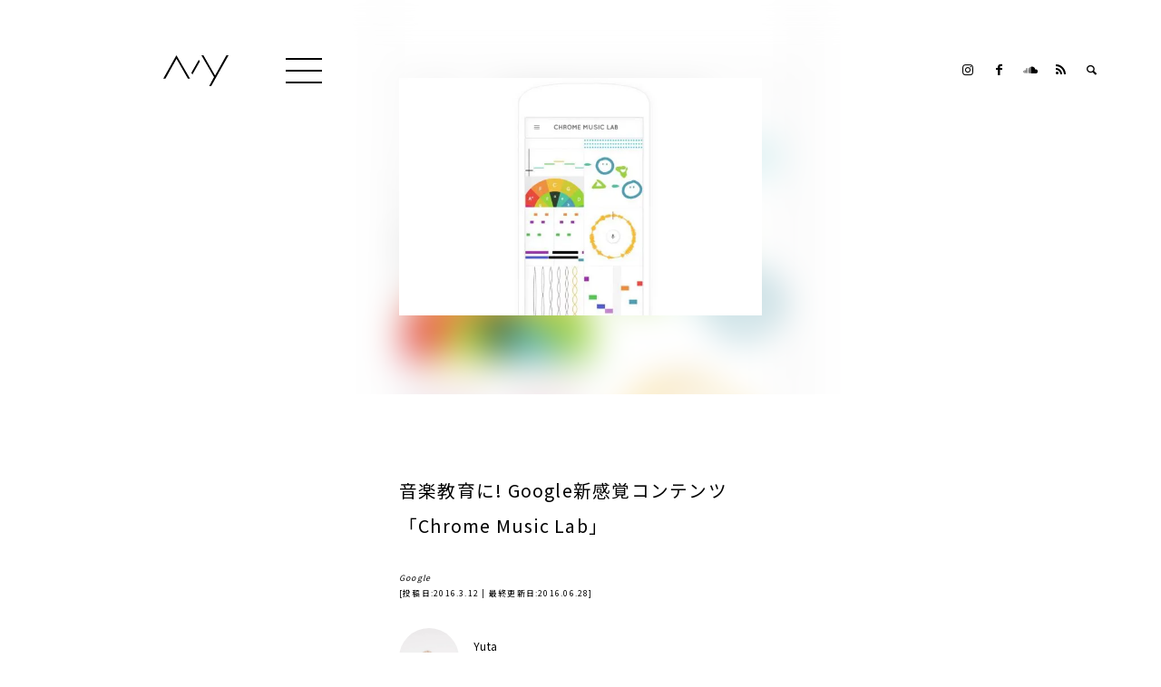

--- FILE ---
content_type: text/html; charset=UTF-8
request_url: https://www.manicyouth.jp/google-chrome-music-lab/
body_size: 18534
content:
<!DOCTYPE html> <!--[if IE 6]><html id="ie6" lang="ja"> <![endif]--> <!--[if IE 7]><html id="ie7" lang="ja"> <![endif]--> <!--[if IE 8]><html id="ie8" lang="ja"> <![endif]--> <!--[if !(IE 6) | !(IE 7) | !(IE 8)  ]><!--><html lang="ja" dir="ltr"> <!--<![endif]--><head><meta charset="UTF-8"><meta http-equiv="X-UA-Compatible" content="IE=edge" /><meta name="viewport" content="width=device-width,initial-scale=1.0,minimum-scale=1.0,maximum-scale=2.0,user-scalable=yes"><link rel="stylesheet" media="print" onload="this.onload=null;this.media='all';" id="ao_optimized_gfonts" href="https://fonts.googleapis.com/css?family=Noto+Sans+JP&amp;display=swap"><link rel="shortcut icon" href="https://www.manicyouth.jp/wp/wp-content/themes/manic/images/favicon.ico" /><link rel="apple-touch-icon-precomposed" href="https://www.manicyouth.jp/wp/wp-content/themes/manic/images/apple-touch-icon-precomposed.png" /><link rel="alternate" type="application/rss+xml" title="Manic Youth Inc. のブログ" href="https://www.manicyouth.jp/feed/"><link href='https://www.manicyouth.jp/wp/wp-content/themes/manic/reset.css?1602597025' rel='stylesheet' type='text/css'><link href='https://www.manicyouth.jp/wp/wp-content/themes/manic/color.css?1516022398' rel='stylesheet' type='text/css'><link href='https://www.manicyouth.jp/wp/wp-content/themes/manic/style.css?1602597467' rel='stylesheet' type='text/css'><link href='https://www.manicyouth.jp/wp/wp-content/themes/manic/fontello-f7458a4e/css/fontello.css' rel='stylesheet' type='text/css'><link href='https://www.manicyouth.jp/wp/wp-content/themes/manic/fontello-f7458a4e/css/fontello-codes.css' rel='stylesheet' type='text/css'><link href='https://www.manicyouth.jp/wp/wp-content/themes/manic/fontello-f7458a4e/css/fontello-embedded.css' rel='stylesheet' type='text/css'><link href='https://www.manicyouth.jp/wp/wp-content/themes/manic/fontello-f7458a4e/css/fontello-ie7.css' rel='stylesheet' type='text/css'><link href='https://www.manicyouth.jp/wp/wp-content/themes/manic/fontello-f7458a4e/css/fontello-ie7-codes.css' rel='stylesheet' type='text/css'><link href='https://www.manicyouth.jp/wp/wp-content/themes/manic/fontello-f7458a4e/css/animation.css' rel='stylesheet' type='text/css'>  <script async src="https://www.googletagmanager.com/gtag/js?id=UA-30293686-1"></script> <script data-cfasync="false" data-no-defer="1" data-no-minify="1" data-no-optimize="1">var ewww_webp_supported=!1;function check_webp_feature(A,e){var w;e=void 0!==e?e:function(){},ewww_webp_supported?e(ewww_webp_supported):((w=new Image).onload=function(){ewww_webp_supported=0<w.width&&0<w.height,e&&e(ewww_webp_supported)},w.onerror=function(){e&&e(!1)},w.src="data:image/webp;base64,"+{alpha:"UklGRkoAAABXRUJQVlA4WAoAAAAQAAAAAAAAAAAAQUxQSAwAAAARBxAR/Q9ERP8DAABWUDggGAAAABQBAJ0BKgEAAQAAAP4AAA3AAP7mtQAAAA=="}[A])}check_webp_feature("alpha");</script><script data-cfasync="false" data-no-defer="1" data-no-minify="1" data-no-optimize="1">var Arrive=function(c,w){"use strict";if(c.MutationObserver&&"undefined"!=typeof HTMLElement){var r,a=0,u=(r=HTMLElement.prototype.matches||HTMLElement.prototype.webkitMatchesSelector||HTMLElement.prototype.mozMatchesSelector||HTMLElement.prototype.msMatchesSelector,{matchesSelector:function(e,t){return e instanceof HTMLElement&&r.call(e,t)},addMethod:function(e,t,r){var a=e[t];e[t]=function(){return r.length==arguments.length?r.apply(this,arguments):"function"==typeof a?a.apply(this,arguments):void 0}},callCallbacks:function(e,t){t&&t.options.onceOnly&&1==t.firedElems.length&&(e=[e[0]]);for(var r,a=0;r=e[a];a++)r&&r.callback&&r.callback.call(r.elem,r.elem);t&&t.options.onceOnly&&1==t.firedElems.length&&t.me.unbindEventWithSelectorAndCallback.call(t.target,t.selector,t.callback)},checkChildNodesRecursively:function(e,t,r,a){for(var i,n=0;i=e[n];n++)r(i,t,a)&&a.push({callback:t.callback,elem:i}),0<i.childNodes.length&&u.checkChildNodesRecursively(i.childNodes,t,r,a)},mergeArrays:function(e,t){var r,a={};for(r in e)e.hasOwnProperty(r)&&(a[r]=e[r]);for(r in t)t.hasOwnProperty(r)&&(a[r]=t[r]);return a},toElementsArray:function(e){return e=void 0!==e&&("number"!=typeof e.length||e===c)?[e]:e}}),e=(l.prototype.addEvent=function(e,t,r,a){a={target:e,selector:t,options:r,callback:a,firedElems:[]};return this._beforeAdding&&this._beforeAdding(a),this._eventsBucket.push(a),a},l.prototype.removeEvent=function(e){for(var t,r=this._eventsBucket.length-1;t=this._eventsBucket[r];r--)e(t)&&(this._beforeRemoving&&this._beforeRemoving(t),(t=this._eventsBucket.splice(r,1))&&t.length&&(t[0].callback=null))},l.prototype.beforeAdding=function(e){this._beforeAdding=e},l.prototype.beforeRemoving=function(e){this._beforeRemoving=e},l),t=function(i,n){var o=new e,l=this,s={fireOnAttributesModification:!1};return o.beforeAdding(function(t){var e=t.target;e!==c.document&&e!==c||(e=document.getElementsByTagName("html")[0]);var r=new MutationObserver(function(e){n.call(this,e,t)}),a=i(t.options);r.observe(e,a),t.observer=r,t.me=l}),o.beforeRemoving(function(e){e.observer.disconnect()}),this.bindEvent=function(e,t,r){t=u.mergeArrays(s,t);for(var a=u.toElementsArray(this),i=0;i<a.length;i++)o.addEvent(a[i],e,t,r)},this.unbindEvent=function(){var r=u.toElementsArray(this);o.removeEvent(function(e){for(var t=0;t<r.length;t++)if(this===w||e.target===r[t])return!0;return!1})},this.unbindEventWithSelectorOrCallback=function(r){var a=u.toElementsArray(this),i=r,e="function"==typeof r?function(e){for(var t=0;t<a.length;t++)if((this===w||e.target===a[t])&&e.callback===i)return!0;return!1}:function(e){for(var t=0;t<a.length;t++)if((this===w||e.target===a[t])&&e.selector===r)return!0;return!1};o.removeEvent(e)},this.unbindEventWithSelectorAndCallback=function(r,a){var i=u.toElementsArray(this);o.removeEvent(function(e){for(var t=0;t<i.length;t++)if((this===w||e.target===i[t])&&e.selector===r&&e.callback===a)return!0;return!1})},this},i=new function(){var s={fireOnAttributesModification:!1,onceOnly:!1,existing:!1};function n(e,t,r){return!(!u.matchesSelector(e,t.selector)||(e._id===w&&(e._id=a++),-1!=t.firedElems.indexOf(e._id)))&&(t.firedElems.push(e._id),!0)}var c=(i=new t(function(e){var t={attributes:!1,childList:!0,subtree:!0};return e.fireOnAttributesModification&&(t.attributes=!0),t},function(e,i){e.forEach(function(e){var t=e.addedNodes,r=e.target,a=[];null!==t&&0<t.length?u.checkChildNodesRecursively(t,i,n,a):"attributes"===e.type&&n(r,i)&&a.push({callback:i.callback,elem:r}),u.callCallbacks(a,i)})})).bindEvent;return i.bindEvent=function(e,t,r){t=void 0===r?(r=t,s):u.mergeArrays(s,t);var a=u.toElementsArray(this);if(t.existing){for(var i=[],n=0;n<a.length;n++)for(var o=a[n].querySelectorAll(e),l=0;l<o.length;l++)i.push({callback:r,elem:o[l]});if(t.onceOnly&&i.length)return r.call(i[0].elem,i[0].elem);setTimeout(u.callCallbacks,1,i)}c.call(this,e,t,r)},i},o=new function(){var a={};function i(e,t){return u.matchesSelector(e,t.selector)}var n=(o=new t(function(){return{childList:!0,subtree:!0}},function(e,r){e.forEach(function(e){var t=e.removedNodes,e=[];null!==t&&0<t.length&&u.checkChildNodesRecursively(t,r,i,e),u.callCallbacks(e,r)})})).bindEvent;return o.bindEvent=function(e,t,r){t=void 0===r?(r=t,a):u.mergeArrays(a,t),n.call(this,e,t,r)},o};d(HTMLElement.prototype),d(NodeList.prototype),d(HTMLCollection.prototype),d(HTMLDocument.prototype),d(Window.prototype);var n={};return s(i,n,"unbindAllArrive"),s(o,n,"unbindAllLeave"),n}function l(){this._eventsBucket=[],this._beforeAdding=null,this._beforeRemoving=null}function s(e,t,r){u.addMethod(t,r,e.unbindEvent),u.addMethod(t,r,e.unbindEventWithSelectorOrCallback),u.addMethod(t,r,e.unbindEventWithSelectorAndCallback)}function d(e){e.arrive=i.bindEvent,s(i,e,"unbindArrive"),e.leave=o.bindEvent,s(o,e,"unbindLeave")}}(window,void 0),ewww_webp_supported=!1;function check_webp_feature(e,t){var r;ewww_webp_supported?t(ewww_webp_supported):((r=new Image).onload=function(){ewww_webp_supported=0<r.width&&0<r.height,t(ewww_webp_supported)},r.onerror=function(){t(!1)},r.src="data:image/webp;base64,"+{alpha:"UklGRkoAAABXRUJQVlA4WAoAAAAQAAAAAAAAAAAAQUxQSAwAAAARBxAR/Q9ERP8DAABWUDggGAAAABQBAJ0BKgEAAQAAAP4AAA3AAP7mtQAAAA==",animation:"UklGRlIAAABXRUJQVlA4WAoAAAASAAAAAAAAAAAAQU5JTQYAAAD/////AABBTk1GJgAAAAAAAAAAAAAAAAAAAGQAAABWUDhMDQAAAC8AAAAQBxAREYiI/gcA"}[e])}function ewwwLoadImages(e){if(e){for(var t=document.querySelectorAll(".batch-image img, .image-wrapper a, .ngg-pro-masonry-item a, .ngg-galleria-offscreen-seo-wrapper a"),r=0,a=t.length;r<a;r++)ewwwAttr(t[r],"data-src",t[r].getAttribute("data-webp")),ewwwAttr(t[r],"data-thumbnail",t[r].getAttribute("data-webp-thumbnail"));for(var i=document.querySelectorAll("div.woocommerce-product-gallery__image"),r=0,a=i.length;r<a;r++)ewwwAttr(i[r],"data-thumb",i[r].getAttribute("data-webp-thumb"))}for(var n=document.querySelectorAll("video"),r=0,a=n.length;r<a;r++)ewwwAttr(n[r],"poster",e?n[r].getAttribute("data-poster-webp"):n[r].getAttribute("data-poster-image"));for(var o,l=document.querySelectorAll("img.ewww_webp_lazy_load"),r=0,a=l.length;r<a;r++)e&&(ewwwAttr(l[r],"data-lazy-srcset",l[r].getAttribute("data-lazy-srcset-webp")),ewwwAttr(l[r],"data-srcset",l[r].getAttribute("data-srcset-webp")),ewwwAttr(l[r],"data-lazy-src",l[r].getAttribute("data-lazy-src-webp")),ewwwAttr(l[r],"data-src",l[r].getAttribute("data-src-webp")),ewwwAttr(l[r],"data-orig-file",l[r].getAttribute("data-webp-orig-file")),ewwwAttr(l[r],"data-medium-file",l[r].getAttribute("data-webp-medium-file")),ewwwAttr(l[r],"data-large-file",l[r].getAttribute("data-webp-large-file")),null!=(o=l[r].getAttribute("srcset"))&&!1!==o&&o.includes("R0lGOD")&&ewwwAttr(l[r],"src",l[r].getAttribute("data-lazy-src-webp"))),l[r].className=l[r].className.replace(/\bewww_webp_lazy_load\b/,"");for(var s=document.querySelectorAll(".ewww_webp"),r=0,a=s.length;r<a;r++)e?(ewwwAttr(s[r],"srcset",s[r].getAttribute("data-srcset-webp")),ewwwAttr(s[r],"src",s[r].getAttribute("data-src-webp")),ewwwAttr(s[r],"data-orig-file",s[r].getAttribute("data-webp-orig-file")),ewwwAttr(s[r],"data-medium-file",s[r].getAttribute("data-webp-medium-file")),ewwwAttr(s[r],"data-large-file",s[r].getAttribute("data-webp-large-file")),ewwwAttr(s[r],"data-large_image",s[r].getAttribute("data-webp-large_image")),ewwwAttr(s[r],"data-src",s[r].getAttribute("data-webp-src"))):(ewwwAttr(s[r],"srcset",s[r].getAttribute("data-srcset-img")),ewwwAttr(s[r],"src",s[r].getAttribute("data-src-img"))),s[r].className=s[r].className.replace(/\bewww_webp\b/,"ewww_webp_loaded");window.jQuery&&jQuery.fn.isotope&&jQuery.fn.imagesLoaded&&(jQuery(".fusion-posts-container-infinite").imagesLoaded(function(){jQuery(".fusion-posts-container-infinite").hasClass("isotope")&&jQuery(".fusion-posts-container-infinite").isotope()}),jQuery(".fusion-portfolio:not(.fusion-recent-works) .fusion-portfolio-wrapper").imagesLoaded(function(){jQuery(".fusion-portfolio:not(.fusion-recent-works) .fusion-portfolio-wrapper").isotope()}))}function ewwwWebPInit(e){ewwwLoadImages(e),ewwwNggLoadGalleries(e),document.arrive(".ewww_webp",function(){ewwwLoadImages(e)}),document.arrive(".ewww_webp_lazy_load",function(){ewwwLoadImages(e)}),document.arrive("videos",function(){ewwwLoadImages(e)}),"loading"==document.readyState?document.addEventListener("DOMContentLoaded",ewwwJSONParserInit):("undefined"!=typeof galleries&&ewwwNggParseGalleries(e),ewwwWooParseVariations(e))}function ewwwAttr(e,t,r){null!=r&&!1!==r&&e.setAttribute(t,r)}function ewwwJSONParserInit(){"undefined"!=typeof galleries&&check_webp_feature("alpha",ewwwNggParseGalleries),check_webp_feature("alpha",ewwwWooParseVariations)}function ewwwWooParseVariations(e){if(e)for(var t=document.querySelectorAll("form.variations_form"),r=0,a=t.length;r<a;r++){var i=t[r].getAttribute("data-product_variations"),n=!1;try{for(var o in i=JSON.parse(i))void 0!==i[o]&&void 0!==i[o].image&&(void 0!==i[o].image.src_webp&&(i[o].image.src=i[o].image.src_webp,n=!0),void 0!==i[o].image.srcset_webp&&(i[o].image.srcset=i[o].image.srcset_webp,n=!0),void 0!==i[o].image.full_src_webp&&(i[o].image.full_src=i[o].image.full_src_webp,n=!0),void 0!==i[o].image.gallery_thumbnail_src_webp&&(i[o].image.gallery_thumbnail_src=i[o].image.gallery_thumbnail_src_webp,n=!0),void 0!==i[o].image.thumb_src_webp&&(i[o].image.thumb_src=i[o].image.thumb_src_webp,n=!0));n&&ewwwAttr(t[r],"data-product_variations",JSON.stringify(i))}catch(e){}}}function ewwwNggParseGalleries(e){if(e)for(var t in galleries){var r=galleries[t];galleries[t].images_list=ewwwNggParseImageList(r.images_list)}}function ewwwNggLoadGalleries(e){e&&document.addEventListener("ngg.galleria.themeadded",function(e,t){window.ngg_galleria._create_backup=window.ngg_galleria.create,window.ngg_galleria.create=function(e,t){var r=$(e).data("id");return galleries["gallery_"+r].images_list=ewwwNggParseImageList(galleries["gallery_"+r].images_list),window.ngg_galleria._create_backup(e,t)}})}function ewwwNggParseImageList(e){for(var t in e){var r=e[t];if(void 0!==r["image-webp"]&&(e[t].image=r["image-webp"],delete e[t]["image-webp"]),void 0!==r["thumb-webp"]&&(e[t].thumb=r["thumb-webp"],delete e[t]["thumb-webp"]),void 0!==r.full_image_webp&&(e[t].full_image=r.full_image_webp,delete e[t].full_image_webp),void 0!==r.srcsets)for(var a in r.srcsets)nggSrcset=r.srcsets[a],void 0!==r.srcsets[a+"-webp"]&&(e[t].srcsets[a]=r.srcsets[a+"-webp"],delete e[t].srcsets[a+"-webp"]);if(void 0!==r.full_srcsets)for(var i in r.full_srcsets)nggFSrcset=r.full_srcsets[i],void 0!==r.full_srcsets[i+"-webp"]&&(e[t].full_srcsets[i]=r.full_srcsets[i+"-webp"],delete e[t].full_srcsets[i+"-webp"])}return e}check_webp_feature("alpha",ewwwWebPInit);</script><meta name='robots' content='index, follow, max-image-preview:large, max-snippet:-1, max-video-preview:-1' /><style>img:is([sizes="auto" i], [sizes^="auto," i]) { contain-intrinsic-size: 3000px 1500px }</style><meta name="description" content="音楽演奏の科学を視覚的に楽しめる Googleが新Webアプリ「Chrome ミュージックラボ」が先日3月9日に公開。お持ちのデバイスのGoogle" /><link rel="canonical" href="https://www.manicyouth.jp/google-chrome-music-lab/" /><meta property="og:locale" content="ja_JP" /><meta property="og:type" content="article" /><meta property="og:title" content="音楽教育に! Google新感覚コンテンツ「Chrome Music Lab」" /><meta property="og:description" content="音楽演奏の科学を視覚的に楽しめる Googleが新Webアプリ「Chrome ミュージックラボ」が先日3月9日に公開。お持ちのデバイスのGoogle" /><meta property="og:url" content="https://www.manicyouth.jp/google-chrome-music-lab/" /><meta property="og:site_name" content="Manic Youth Inc." /><meta property="article:publisher" content="https://www.facebook.com/madeinthepain" /><meta property="article:author" content="https://www.facebook.com/y.fukuo" /><meta property="article:published_time" content="2016-03-12T10:00:40+00:00" /><meta property="article:modified_time" content="2016-06-28T03:36:41+00:00" /><meta property="og:image" content="https://i2.wp.com/www.manicyouth.jp/wp/wp-content/uploads/2016/03/Chrome-Music-Lab03.jpg?fit=1274%2C885&ssl=1" /><meta property="og:image:width" content="1274" /><meta property="og:image:height" content="885" /><meta property="og:image:type" content="image/jpeg" /><meta name="author" content="Yuta" /><meta name="twitter:card" content="summary_large_image" /><meta name="twitter:creator" content="@y_fukuo" /><meta name="twitter:site" content="@y_fukuo" /><meta name="twitter:label1" content="執筆者" /><meta name="twitter:data1" content="Yuta" /> <script type="application/ld+json" class="yoast-schema-graph">{"@context":"https://schema.org","@graph":[{"@type":"Article","@id":"https://www.manicyouth.jp/google-chrome-music-lab/#article","isPartOf":{"@id":"https://www.manicyouth.jp/google-chrome-music-lab/"},"author":{"name":"Yuta","@id":"https://www.manicyouth.jp/#/schema/person/b431f33356316e9aae411e38c9e26d66"},"headline":"音楽教育に! Google新感覚コンテンツ「Chrome Music Lab」","datePublished":"2016-03-12T10:00:40+00:00","dateModified":"2016-06-28T03:36:41+00:00","mainEntityOfPage":{"@id":"https://www.manicyouth.jp/google-chrome-music-lab/"},"wordCount":65,"image":{"@id":"https://www.manicyouth.jp/google-chrome-music-lab/#primaryimage"},"thumbnailUrl":"https://www.manicyouth.jp/wp/wp-content/uploads/2016/03/Chrome-Music-Lab03.jpg","keywords":["flatdesign","googlechrome","recommend","かわいい"],"articleSection":["Blog","Design","Google","Music","オーディオ","テーマ別音楽特集"],"inLanguage":"ja"},{"@type":"WebPage","@id":"https://www.manicyouth.jp/google-chrome-music-lab/","url":"https://www.manicyouth.jp/google-chrome-music-lab/","name":"音楽教育に! Google新感覚コンテンツ「Chrome Music Lab」","isPartOf":{"@id":"https://www.manicyouth.jp/#website"},"primaryImageOfPage":{"@id":"https://www.manicyouth.jp/google-chrome-music-lab/#primaryimage"},"image":{"@id":"https://www.manicyouth.jp/google-chrome-music-lab/#primaryimage"},"thumbnailUrl":"https://www.manicyouth.jp/wp/wp-content/uploads/2016/03/Chrome-Music-Lab03.jpg","datePublished":"2016-03-12T10:00:40+00:00","dateModified":"2016-06-28T03:36:41+00:00","author":{"@id":"https://www.manicyouth.jp/#/schema/person/b431f33356316e9aae411e38c9e26d66"},"description":"音楽演奏の科学を視覚的に楽しめる Googleが新Webアプリ「Chrome ミュージックラボ」が先日3月9日に公開。お持ちのデバイスのGoogle","breadcrumb":{"@id":"https://www.manicyouth.jp/google-chrome-music-lab/#breadcrumb"},"inLanguage":"ja","potentialAction":[{"@type":"ReadAction","target":["https://www.manicyouth.jp/google-chrome-music-lab/"]}]},{"@type":"ImageObject","inLanguage":"ja","@id":"https://www.manicyouth.jp/google-chrome-music-lab/#primaryimage","url":"https://www.manicyouth.jp/wp/wp-content/uploads/2016/03/Chrome-Music-Lab03.jpg","contentUrl":"https://www.manicyouth.jp/wp/wp-content/uploads/2016/03/Chrome-Music-Lab03.jpg","width":1274,"height":885,"caption":"落書きが音楽を演奏!? Googleが提案する新体験"},{"@type":"BreadcrumbList","@id":"https://www.manicyouth.jp/google-chrome-music-lab/#breadcrumb","itemListElement":[{"@type":"ListItem","position":1,"name":"Manic Youth Inc.","item":"https://www.manicyouth.jp/"},{"@type":"ListItem","position":2,"name":"Blog","item":"https://www.manicyouth.jp/cat/blog/"},{"@type":"ListItem","position":3,"name":"Design","item":"https://www.manicyouth.jp/cat/blog/design/"},{"@type":"ListItem","position":4,"name":"Google","item":"https://www.manicyouth.jp/cat/blog/design/google/"},{"@type":"ListItem","position":5,"name":"音楽教育に! Google新感覚コンテンツ「Chrome Music Lab」"}]},{"@type":"WebSite","@id":"https://www.manicyouth.jp/#website","url":"https://www.manicyouth.jp/","name":"Manic Youth Inc.","description":"株式会社マニックユースは神戸にあるシンプルなホームページ制作会社・デザイン事務所です。WordPressを使ったWEBデザイン、名刺、ロゴ、フライヤーのデザインなら、株式会社マニックユースにご相談ください。","potentialAction":[{"@type":"SearchAction","target":{"@type":"EntryPoint","urlTemplate":"https://www.manicyouth.jp/?s={search_term_string}"},"query-input":{"@type":"PropertyValueSpecification","valueRequired":true,"valueName":"search_term_string"}}],"inLanguage":"ja"},{"@type":"Person","@id":"https://www.manicyouth.jp/#/schema/person/b431f33356316e9aae411e38c9e26d66","name":"Yuta","image":{"@type":"ImageObject","inLanguage":"ja","@id":"https://www.manicyouth.jp/#/schema/person/image/","url":"https://www.manicyouth.jp/wp/wp-content/uploads/2018/11/Yuta_avatar_1541407700-96x96.jpg","contentUrl":"https://www.manicyouth.jp/wp/wp-content/uploads/2018/11/Yuta_avatar_1541407700-96x96.jpg","caption":"Yuta"},"description":"Manic Youth Inc. Web designer and director.","sameAs":["https://www.manicyouth.jp/","https://www.facebook.com/y.fukuo","https://x.com/y_fukuo"],"url":"https://www.manicyouth.jp/author/manic-youth-yuta/"}]}</script> <link rel='dns-prefetch' href='//stats.wp.com' /><link rel='dns-prefetch' href='//v0.wordpress.com' /><link href='https://fonts.gstatic.com' crossorigin='anonymous' rel='preconnect' /><link rel='stylesheet' id='twentyfifteen-jetpack-css' href='https://www.manicyouth.jp/wp/wp-content/plugins/jetpack/modules/theme-tools/compat/twentyfifteen.css?ver=15.4' type='text/css' media='all' /><link rel='stylesheet' id='wp-block-library-css' href='https://www.manicyouth.jp/wp/wp-includes/css/dist/block-library/style.min.css?ver=6.7.4' type='text/css' media='all' /><link rel='stylesheet' id='mediaelement-css' href='https://www.manicyouth.jp/wp/wp-includes/js/mediaelement/mediaelementplayer-legacy.min.css?ver=4.2.17' type='text/css' media='all' /><link rel='stylesheet' id='wp-mediaelement-css' href='https://www.manicyouth.jp/wp/wp-includes/js/mediaelement/wp-mediaelement.min.css?ver=6.7.4' type='text/css' media='all' /><style id='jetpack-sharing-buttons-style-inline-css' type='text/css'>.jetpack-sharing-buttons__services-list{display:flex;flex-direction:row;flex-wrap:wrap;gap:0;list-style-type:none;margin:5px;padding:0}.jetpack-sharing-buttons__services-list.has-small-icon-size{font-size:12px}.jetpack-sharing-buttons__services-list.has-normal-icon-size{font-size:16px}.jetpack-sharing-buttons__services-list.has-large-icon-size{font-size:24px}.jetpack-sharing-buttons__services-list.has-huge-icon-size{font-size:36px}@media print{.jetpack-sharing-buttons__services-list{display:none!important}}.editor-styles-wrapper .wp-block-jetpack-sharing-buttons{gap:0;padding-inline-start:0}ul.jetpack-sharing-buttons__services-list.has-background{padding:1.25em 2.375em}</style><style id='classic-theme-styles-inline-css' type='text/css'>/*! This file is auto-generated */
.wp-block-button__link{color:#fff;background-color:#32373c;border-radius:9999px;box-shadow:none;text-decoration:none;padding:calc(.667em + 2px) calc(1.333em + 2px);font-size:1.125em}.wp-block-file__button{background:#32373c;color:#fff;text-decoration:none}</style><style id='global-styles-inline-css' type='text/css'>:root{--wp--preset--aspect-ratio--square: 1;--wp--preset--aspect-ratio--4-3: 4/3;--wp--preset--aspect-ratio--3-4: 3/4;--wp--preset--aspect-ratio--3-2: 3/2;--wp--preset--aspect-ratio--2-3: 2/3;--wp--preset--aspect-ratio--16-9: 16/9;--wp--preset--aspect-ratio--9-16: 9/16;--wp--preset--color--black: #000000;--wp--preset--color--cyan-bluish-gray: #abb8c3;--wp--preset--color--white: #ffffff;--wp--preset--color--pale-pink: #f78da7;--wp--preset--color--vivid-red: #cf2e2e;--wp--preset--color--luminous-vivid-orange: #ff6900;--wp--preset--color--luminous-vivid-amber: #fcb900;--wp--preset--color--light-green-cyan: #7bdcb5;--wp--preset--color--vivid-green-cyan: #00d084;--wp--preset--color--pale-cyan-blue: #8ed1fc;--wp--preset--color--vivid-cyan-blue: #0693e3;--wp--preset--color--vivid-purple: #9b51e0;--wp--preset--gradient--vivid-cyan-blue-to-vivid-purple: linear-gradient(135deg,rgba(6,147,227,1) 0%,rgb(155,81,224) 100%);--wp--preset--gradient--light-green-cyan-to-vivid-green-cyan: linear-gradient(135deg,rgb(122,220,180) 0%,rgb(0,208,130) 100%);--wp--preset--gradient--luminous-vivid-amber-to-luminous-vivid-orange: linear-gradient(135deg,rgba(252,185,0,1) 0%,rgba(255,105,0,1) 100%);--wp--preset--gradient--luminous-vivid-orange-to-vivid-red: linear-gradient(135deg,rgba(255,105,0,1) 0%,rgb(207,46,46) 100%);--wp--preset--gradient--very-light-gray-to-cyan-bluish-gray: linear-gradient(135deg,rgb(238,238,238) 0%,rgb(169,184,195) 100%);--wp--preset--gradient--cool-to-warm-spectrum: linear-gradient(135deg,rgb(74,234,220) 0%,rgb(151,120,209) 20%,rgb(207,42,186) 40%,rgb(238,44,130) 60%,rgb(251,105,98) 80%,rgb(254,248,76) 100%);--wp--preset--gradient--blush-light-purple: linear-gradient(135deg,rgb(255,206,236) 0%,rgb(152,150,240) 100%);--wp--preset--gradient--blush-bordeaux: linear-gradient(135deg,rgb(254,205,165) 0%,rgb(254,45,45) 50%,rgb(107,0,62) 100%);--wp--preset--gradient--luminous-dusk: linear-gradient(135deg,rgb(255,203,112) 0%,rgb(199,81,192) 50%,rgb(65,88,208) 100%);--wp--preset--gradient--pale-ocean: linear-gradient(135deg,rgb(255,245,203) 0%,rgb(182,227,212) 50%,rgb(51,167,181) 100%);--wp--preset--gradient--electric-grass: linear-gradient(135deg,rgb(202,248,128) 0%,rgb(113,206,126) 100%);--wp--preset--gradient--midnight: linear-gradient(135deg,rgb(2,3,129) 0%,rgb(40,116,252) 100%);--wp--preset--font-size--small: 13px;--wp--preset--font-size--medium: 20px;--wp--preset--font-size--large: 36px;--wp--preset--font-size--x-large: 42px;--wp--preset--spacing--20: 0.44rem;--wp--preset--spacing--30: 0.67rem;--wp--preset--spacing--40: 1rem;--wp--preset--spacing--50: 1.5rem;--wp--preset--spacing--60: 2.25rem;--wp--preset--spacing--70: 3.38rem;--wp--preset--spacing--80: 5.06rem;--wp--preset--shadow--natural: 6px 6px 9px rgba(0, 0, 0, 0.2);--wp--preset--shadow--deep: 12px 12px 50px rgba(0, 0, 0, 0.4);--wp--preset--shadow--sharp: 6px 6px 0px rgba(0, 0, 0, 0.2);--wp--preset--shadow--outlined: 6px 6px 0px -3px rgba(255, 255, 255, 1), 6px 6px rgba(0, 0, 0, 1);--wp--preset--shadow--crisp: 6px 6px 0px rgba(0, 0, 0, 1);}:where(.is-layout-flex){gap: 0.5em;}:where(.is-layout-grid){gap: 0.5em;}body .is-layout-flex{display: flex;}.is-layout-flex{flex-wrap: wrap;align-items: center;}.is-layout-flex > :is(*, div){margin: 0;}body .is-layout-grid{display: grid;}.is-layout-grid > :is(*, div){margin: 0;}:where(.wp-block-columns.is-layout-flex){gap: 2em;}:where(.wp-block-columns.is-layout-grid){gap: 2em;}:where(.wp-block-post-template.is-layout-flex){gap: 1.25em;}:where(.wp-block-post-template.is-layout-grid){gap: 1.25em;}.has-black-color{color: var(--wp--preset--color--black) !important;}.has-cyan-bluish-gray-color{color: var(--wp--preset--color--cyan-bluish-gray) !important;}.has-white-color{color: var(--wp--preset--color--white) !important;}.has-pale-pink-color{color: var(--wp--preset--color--pale-pink) !important;}.has-vivid-red-color{color: var(--wp--preset--color--vivid-red) !important;}.has-luminous-vivid-orange-color{color: var(--wp--preset--color--luminous-vivid-orange) !important;}.has-luminous-vivid-amber-color{color: var(--wp--preset--color--luminous-vivid-amber) !important;}.has-light-green-cyan-color{color: var(--wp--preset--color--light-green-cyan) !important;}.has-vivid-green-cyan-color{color: var(--wp--preset--color--vivid-green-cyan) !important;}.has-pale-cyan-blue-color{color: var(--wp--preset--color--pale-cyan-blue) !important;}.has-vivid-cyan-blue-color{color: var(--wp--preset--color--vivid-cyan-blue) !important;}.has-vivid-purple-color{color: var(--wp--preset--color--vivid-purple) !important;}.has-black-background-color{background-color: var(--wp--preset--color--black) !important;}.has-cyan-bluish-gray-background-color{background-color: var(--wp--preset--color--cyan-bluish-gray) !important;}.has-white-background-color{background-color: var(--wp--preset--color--white) !important;}.has-pale-pink-background-color{background-color: var(--wp--preset--color--pale-pink) !important;}.has-vivid-red-background-color{background-color: var(--wp--preset--color--vivid-red) !important;}.has-luminous-vivid-orange-background-color{background-color: var(--wp--preset--color--luminous-vivid-orange) !important;}.has-luminous-vivid-amber-background-color{background-color: var(--wp--preset--color--luminous-vivid-amber) !important;}.has-light-green-cyan-background-color{background-color: var(--wp--preset--color--light-green-cyan) !important;}.has-vivid-green-cyan-background-color{background-color: var(--wp--preset--color--vivid-green-cyan) !important;}.has-pale-cyan-blue-background-color{background-color: var(--wp--preset--color--pale-cyan-blue) !important;}.has-vivid-cyan-blue-background-color{background-color: var(--wp--preset--color--vivid-cyan-blue) !important;}.has-vivid-purple-background-color{background-color: var(--wp--preset--color--vivid-purple) !important;}.has-black-border-color{border-color: var(--wp--preset--color--black) !important;}.has-cyan-bluish-gray-border-color{border-color: var(--wp--preset--color--cyan-bluish-gray) !important;}.has-white-border-color{border-color: var(--wp--preset--color--white) !important;}.has-pale-pink-border-color{border-color: var(--wp--preset--color--pale-pink) !important;}.has-vivid-red-border-color{border-color: var(--wp--preset--color--vivid-red) !important;}.has-luminous-vivid-orange-border-color{border-color: var(--wp--preset--color--luminous-vivid-orange) !important;}.has-luminous-vivid-amber-border-color{border-color: var(--wp--preset--color--luminous-vivid-amber) !important;}.has-light-green-cyan-border-color{border-color: var(--wp--preset--color--light-green-cyan) !important;}.has-vivid-green-cyan-border-color{border-color: var(--wp--preset--color--vivid-green-cyan) !important;}.has-pale-cyan-blue-border-color{border-color: var(--wp--preset--color--pale-cyan-blue) !important;}.has-vivid-cyan-blue-border-color{border-color: var(--wp--preset--color--vivid-cyan-blue) !important;}.has-vivid-purple-border-color{border-color: var(--wp--preset--color--vivid-purple) !important;}.has-vivid-cyan-blue-to-vivid-purple-gradient-background{background: var(--wp--preset--gradient--vivid-cyan-blue-to-vivid-purple) !important;}.has-light-green-cyan-to-vivid-green-cyan-gradient-background{background: var(--wp--preset--gradient--light-green-cyan-to-vivid-green-cyan) !important;}.has-luminous-vivid-amber-to-luminous-vivid-orange-gradient-background{background: var(--wp--preset--gradient--luminous-vivid-amber-to-luminous-vivid-orange) !important;}.has-luminous-vivid-orange-to-vivid-red-gradient-background{background: var(--wp--preset--gradient--luminous-vivid-orange-to-vivid-red) !important;}.has-very-light-gray-to-cyan-bluish-gray-gradient-background{background: var(--wp--preset--gradient--very-light-gray-to-cyan-bluish-gray) !important;}.has-cool-to-warm-spectrum-gradient-background{background: var(--wp--preset--gradient--cool-to-warm-spectrum) !important;}.has-blush-light-purple-gradient-background{background: var(--wp--preset--gradient--blush-light-purple) !important;}.has-blush-bordeaux-gradient-background{background: var(--wp--preset--gradient--blush-bordeaux) !important;}.has-luminous-dusk-gradient-background{background: var(--wp--preset--gradient--luminous-dusk) !important;}.has-pale-ocean-gradient-background{background: var(--wp--preset--gradient--pale-ocean) !important;}.has-electric-grass-gradient-background{background: var(--wp--preset--gradient--electric-grass) !important;}.has-midnight-gradient-background{background: var(--wp--preset--gradient--midnight) !important;}.has-small-font-size{font-size: var(--wp--preset--font-size--small) !important;}.has-medium-font-size{font-size: var(--wp--preset--font-size--medium) !important;}.has-large-font-size{font-size: var(--wp--preset--font-size--large) !important;}.has-x-large-font-size{font-size: var(--wp--preset--font-size--x-large) !important;}
:where(.wp-block-post-template.is-layout-flex){gap: 1.25em;}:where(.wp-block-post-template.is-layout-grid){gap: 1.25em;}
:where(.wp-block-columns.is-layout-flex){gap: 2em;}:where(.wp-block-columns.is-layout-grid){gap: 2em;}
:root :where(.wp-block-pullquote){font-size: 1.5em;line-height: 1.6;}</style><link rel='stylesheet' id='easy-swipebox-css' href='https://www.manicyouth.jp/wp/wp-content/plugins/easy-swipebox/public/css/swipebox.min.css?ver=1.1.2' type='text/css' media='all' /><link rel='stylesheet' id='wpsl-styles-css' href='https://www.manicyouth.jp/wp/wp-content/plugins/wp-store-locator/css/styles.min.css?ver=2.2.241' type='text/css' media='all' /> <script type="text/javascript" src="https://www.manicyouth.jp/wp/wp-includes/js/jquery/jquery.min.js?ver=3.7.1" id="jquery-core-js"></script> <script type="text/javascript" src="https://www.manicyouth.jp/wp/wp-includes/js/jquery/jquery-migrate.min.js?ver=3.4.1" id="jquery-migrate-js"></script> <link rel="https://api.w.org/" href="https://www.manicyouth.jp/wp-json/" /><link rel="alternate" title="JSON" type="application/json" href="https://www.manicyouth.jp/wp-json/wp/v2/posts/20528" /><link rel="EditURI" type="application/rsd+xml" title="RSD" href="https://www.manicyouth.jp/wp/xmlrpc.php?rsd" /><meta name="generator" content="WordPress 6.7.4" /><link rel='shortlink' href='https://wp.me/p8Un4h-5l6' /><link rel="alternate" title="oEmbed (JSON)" type="application/json+oembed" href="https://www.manicyouth.jp/wp-json/oembed/1.0/embed?url=https%3A%2F%2Fwww.manicyouth.jp%2Fgoogle-chrome-music-lab%2F" /><link rel="alternate" title="oEmbed (XML)" type="text/xml+oembed" href="https://www.manicyouth.jp/wp-json/oembed/1.0/embed?url=https%3A%2F%2Fwww.manicyouth.jp%2Fgoogle-chrome-music-lab%2F&#038;format=xml" /><style>img#wpstats{display:none}</style><noscript><style>.lazyload[data-src]{display:none !important;}</style></noscript><style>.lazyload{background-image:none !important;}.lazyload:before{background-image:none !important;}</style><style>.wp-block-gallery.is-cropped .blocks-gallery-item picture{height:100%;width:100%;}</style><link rel="icon" href="https://www.manicyouth.jp/wp/wp-content/uploads/2019/02/apple-touch-icon-precomposed-150x150.png" sizes="32x32" /><link rel="icon" href="https://www.manicyouth.jp/wp/wp-content/uploads/2019/02/apple-touch-icon-precomposed-480x480.png" sizes="192x192" /><link rel="apple-touch-icon" href="https://www.manicyouth.jp/wp/wp-content/uploads/2019/02/apple-touch-icon-precomposed-480x480.png" /><meta name="msapplication-TileImage" content="https://www.manicyouth.jp/wp/wp-content/uploads/2019/02/apple-touch-icon-precomposed-480x480.png" /><style type="text/css" id="c4wp-checkout-css">.woocommerce-checkout .c4wp_captcha_field {
						margin-bottom: 10px;
						margin-top: 15px;
						position: relative;
						display: inline-block;
					}</style><style type="text/css" id="c4wp-v3-lp-form-css">.login #login, .login #lostpasswordform {
						min-width: 350px !important;
					}
					.wpforms-field-c4wp iframe {
						width: 100% !important;
					}</style><style type="text/css" id="c4wp-v3-lp-form-css">.login #login, .login #lostpasswordform {
					min-width: 350px !important;
				}
				.wpforms-field-c4wp iframe {
					width: 100% !important;
				}</style></head><body class="post-template-default single single-post postid-20528 single-format-standard"><div id="fb-root"></div><div id="vanishingVision"></div><div id="container" class="sub"><header id="header" class="blur js-header" role="banner" itemscope itemtype="http://schema.org/WPHeader"><div id="header-in" class="js-header-in"><div class="flex-parent"><div class="logo flex-child flex-l"> <a href="https://www.manicyouth.jp" class="over"><img src="[data-uri]" width="72" alt="株式会社マニックユースは神戸にある小さなデザイン事務所です" data-src="https://www.manicyouth.jp/wp/wp-content/themes/manic/images/logo.svg" decoding="async" class="lazyload"><noscript><img src="https://www.manicyouth.jp/wp/wp-content/themes/manic/images/logo.svg" width="72" alt="株式会社マニックユースは神戸にある小さなデザイン事務所です" data-eio="l"></noscript></a> <a class="trigger-bars js-toggler-nav"> <span></span> <span></span> <span></span> </a></div><div class="buttons flex-child flex-r"><ul class="phone"><li><a href="tel:078-361-2133"><i class="icon-mobile"></i>078 361 2133</a></li></ul><ul class="sns"><li class="instagram"><a target="_blank" href="https://www.instagram.com/y_fukuo/" title="Manic Youth Inc. 代表のインスタグラム"><i class="icon-instagram"></i></a></li><li class="facebook"><a target="_blank" href="https://www.facebook.com/madeinthepain" title="Manic Youth Inc. 公式Facebookページ"><i class="icon-facebook"></i></a></li><li class="soundcloud"><a target="_blank" href="https://soundcloud.com/madeinthepain" title="Manic Youth Inc. SoundCloud"><i class="icon-soundcloud"></i></a></li><li class="pc feedly"><a target="_blank" href="https://feeds.feedburner.com/madeinthepain/feed" title="マニックユースのRSSフィードを購読する" rel="alternate" type="application/rss+xml"><i class="icon-rss"></i></a></li><li class="search"><a class="trigger-search js-toggler-search"><i class="icon-search"></i></a></li></ul></div></div><div class="searching"><form method="get" class="searchform" action="https://www.manicyouth.jp/"> <label for="s" class="assistive-text"></label> <input type="text" class="field" name="s" id="s" placeholder="" /> <input type="submit" class="submit" name="submit" id="searchsubmit" value="GO" /></form></div><nav id="nav" class="js-nav" role="navigation" itemscope itemtype="http://www.schema.org/SiteNavigationElement"><ul><li><a href="https://www.manicyouth.jp/company/">Company</a><ul><li><a href="https://www.manicyouth.jp/company/">会社案内</a></li><li><a href="https://www.manicyouth.jp/price/">料金</a></li><li><a href="https://www.manicyouth.jp/profile/">プロフィール</a></li></ul></li><li><a href="https://www.manicyouth.jp/works/">Works</a><ul><li><a href="https://www.manicyouth.jp/works/">All</a></li><li class="cat-item cat-item-228"><a href="https://www.manicyouth.jp/cat/works-archive/graphic/">Graphic</a></li><li class="cat-item cat-item-311"><a href="https://www.manicyouth.jp/cat/works-archive/other/">Other</a></li><li class="cat-item cat-item-196"><a href="https://www.manicyouth.jp/cat/works-archive/web/">Web</a></li></ul></li><li><a href="https://www.manicyouth.jp/cat/blog/">Blog</a><ul><li><a href="https://www.manicyouth.jp/cat/blog/design/">デザイン</a><ul><li class="cat-item cat-item-29"><a href="https://www.manicyouth.jp/cat/blog/design/apple/">Apple</a></li><li class="cat-item cat-item-58"><a href="https://www.manicyouth.jp/cat/blog/design/application/">Application</a><ul class='children'><li class="cat-item cat-item-213"><a href="https://www.manicyouth.jp/cat/blog/design/application/application-smartphone/">App</a></li><li class="cat-item cat-item-215"><a href="https://www.manicyouth.jp/cat/blog/design/application/application-desktop/">Mac App</a></li></ul></li><li class="cat-item cat-item-211"><a href="https://www.manicyouth.jp/cat/blog/design/fashion-design/">Fashion Design</a></li><li class="cat-item cat-item-382"><a href="https://www.manicyouth.jp/cat/blog/design/good-design/">Good Design Clip</a><ul class='children'><li class="cat-item cat-item-383"><a href="https://www.manicyouth.jp/cat/blog/design/good-design/good-graphic/">Graphic</a></li><li class="cat-item cat-item-410"><a href="https://www.manicyouth.jp/cat/blog/design/good-design/good-product/">Product</a></li><li class="cat-item cat-item-384"><a href="https://www.manicyouth.jp/cat/blog/design/good-design/good-video/">Video</a></li><li class="cat-item cat-item-201"><a href="https://www.manicyouth.jp/cat/blog/design/good-design/good-website/">Web</a></li></ul></li><li class="cat-item cat-item-61"><a href="https://www.manicyouth.jp/cat/blog/design/google/">Google</a></li><li class="cat-item cat-item-97"><a href="https://www.manicyouth.jp/cat/blog/design/microsoft/">Microsoft</a></li><li class="cat-item cat-item-304"><a href="https://www.manicyouth.jp/cat/blog/design/movie/">Movie</a></li><li class="cat-item cat-item-76"><a href="https://www.manicyouth.jp/cat/blog/design/seo/">SEO</a></li><li class="cat-item cat-item-173"><a href="https://www.manicyouth.jp/cat/blog/design/social-media/">SNS</a></li><li class="cat-item cat-item-293"><a href="https://www.manicyouth.jp/cat/blog/design/sub-culture/">Sub-Culture</a></li><li class="cat-item cat-item-91"><a href="https://www.manicyouth.jp/cat/blog/design/web-design/">Web Design</a><ul class='children'><li class="cat-item cat-item-314"><a href="https://www.manicyouth.jp/cat/blog/design/web-design/%e3%82%a2%e3%83%89%e3%83%93/">Adobe</a><ul class='children'><li class="cat-item cat-item-276"><a href="https://www.manicyouth.jp/cat/blog/design/web-design/%e3%82%a2%e3%83%89%e3%83%93/fireworks/">Fireworks</a></li><li class="cat-item cat-item-279"><a href="https://www.manicyouth.jp/cat/blog/design/web-design/%e3%82%a2%e3%83%89%e3%83%93/illustrator/">Illustrator</a></li><li class="cat-item cat-item-280"><a href="https://www.manicyouth.jp/cat/blog/design/web-design/%e3%82%a2%e3%83%89%e3%83%93/photoshop/">Photoshop</a></li></ul></li><li class="cat-item cat-item-73"><a href="https://www.manicyouth.jp/cat/blog/design/web-design/css/">CSS</a></li><li class="cat-item cat-item-23"><a href="https://www.manicyouth.jp/cat/blog/design/web-design/html/">HTML</a></li><li class="cat-item cat-item-199"><a href="https://www.manicyouth.jp/cat/blog/design/web-design/javascript/">JavaScript</a></li><li class="cat-item cat-item-270"><a href="https://www.manicyouth.jp/cat/blog/design/web-design/php/">PHP</a></li><li class="cat-item cat-item-269"><a href="https://www.manicyouth.jp/cat/blog/design/web-design/smartphone-site/">Smartphone</a></li></ul></li><li class="cat-item cat-item-141"><a href="https://www.manicyouth.jp/cat/blog/design/web-design-matome/">Webデザインまとめ</a></li><li class="cat-item cat-item-19"><a href="https://www.manicyouth.jp/cat/blog/design/wordpress/">WordPress</a></li><li class="cat-item cat-item-94"><a href="https://www.manicyouth.jp/cat/blog/design/troubleshooting/">トラブルシューティング</a></li><li class="cat-item cat-item-278"><a href="https://www.manicyouth.jp/cat/blog/design/%e3%83%95%e3%83%aa%e3%83%bc%e7%b4%a0%e6%9d%90/">フリー素材</a></li></ul></li><li><a href="https://www.manicyouth.jp/cat/blog/music/">音楽</a><ul><li class="cat-item cat-item-380"><a href="https://www.manicyouth.jp/cat/blog/music/bass-music/">Bass Music / Future Bass</a></li><li class="cat-item cat-item-216"><a href="https://www.manicyouth.jp/cat/blog/music/classic/">Classic / Easy Listening</a></li><li class="cat-item cat-item-273"><a href="https://www.manicyouth.jp/cat/blog/music/compilation-soundtrack/">Compilation / Soundtrack</a></li><li class="cat-item cat-item-409"><a href="https://www.manicyouth.jp/cat/blog/music/disco/">Disco</a></li><li class="cat-item cat-item-207"><a href="https://www.manicyouth.jp/cat/blog/music/dubstep/">Dubstep</a></li><li class="cat-item cat-item-353"><a href="https://www.manicyouth.jp/cat/blog/music/edm/">EDM</a></li><li class="cat-item cat-item-309"><a href="https://www.manicyouth.jp/cat/blog/music/electro/">Electro</a></li><li class="cat-item cat-item-9"><a href="https://www.manicyouth.jp/cat/blog/music/electronica/">Electronica</a></li><li class="cat-item cat-item-49"><a href="https://www.manicyouth.jp/cat/blog/music/emo_screamo/">Emo / Screamo</a></li><li class="cat-item cat-item-544"><a href="https://www.manicyouth.jp/cat/blog/music/experimental/">Experimental</a></li><li class="cat-item cat-item-425"><a href="https://www.manicyouth.jp/cat/blog/music/garage/">Garage</a></li><li class="cat-item cat-item-74"><a href="https://www.manicyouth.jp/cat/blog/music/heavy/">Heavy / Metal / Industrial</a></li><li class="cat-item cat-item-41"><a href="https://www.manicyouth.jp/cat/blog/music/hiphop-rb/">Hip-Hop / R&amp;B</a></li><li class="cat-item cat-item-308"><a href="https://www.manicyouth.jp/cat/blog/music/house/">House</a></li><li class="cat-item cat-item-534"><a href="https://www.manicyouth.jp/cat/blog/music/idm/">IDM</a></li><li class="cat-item cat-item-210"><a href="https://www.manicyouth.jp/cat/blog/music/indie-pop/">Indie Pop / Slow Core</a></li><li class="cat-item cat-item-597"><a href="https://www.manicyouth.jp/cat/blog/music/indie-rb/">Indie R&amp;B</a></li><li class="cat-item cat-item-89"><a href="https://www.manicyouth.jp/cat/blog/music/jazz/">Jazz</a></li><li class="cat-item cat-item-374"><a href="https://www.manicyouth.jp/cat/blog/music/k-pop/">K-Pop</a></li><li class="cat-item cat-item-338"><a href="https://www.manicyouth.jp/cat/blog/music/music-video/">Music Video</a></li><li class="cat-item cat-item-357"><a href="https://www.manicyouth.jp/cat/blog/music/new-wave-downtempo/">New Wave / Downtempo</a></li><li class="cat-item cat-item-102"><a href="https://www.manicyouth.jp/cat/blog/music/pop/">Pop</a></li><li class="cat-item cat-item-103"><a href="https://www.manicyouth.jp/cat/blog/music/postrock/">Post Rock / Shoegazer</a></li><li class="cat-item cat-item-441"><a href="https://www.manicyouth.jp/cat/blog/music/punk-melodic-core/">Punk / Melodic Core</a></li><li class="cat-item cat-item-36"><a href="https://www.manicyouth.jp/cat/blog/music/raggae-latin/">Raggae / Bossa Nova / Funk</a></li><li class="cat-item cat-item-37"><a href="https://www.manicyouth.jp/cat/blog/music/rock/">Rock</a></li><li class="cat-item cat-item-352"><a href="https://www.manicyouth.jp/cat/blog/music/synthpop/">Synthpop</a></li><li class="cat-item cat-item-209"><a href="https://www.manicyouth.jp/cat/blog/music/techno/">Techno</a></li><li class="cat-item cat-item-204"><a href="https://www.manicyouth.jp/cat/blog/music/underground-hiphop/">Underground Hip-Hop / Jazzy Hip-Hop</a></li><li class="cat-item cat-item-348"><a href="https://www.manicyouth.jp/cat/blog/music/audio/">オーディオ</a></li><li class="cat-item cat-item-145"><a href="https://www.manicyouth.jp/cat/blog/music/songs/">テーマ別音楽特集</a></li><li class="cat-item cat-item-206"><a href="https://www.manicyouth.jp/cat/blog/music/masterpiece/">名盤</a></li><li class="cat-item cat-item-10"><a href="https://www.manicyouth.jp/cat/blog/music/japanese/">邦楽</a></li></ul></li><li><a href="https://www.manicyouth.jp/cat/blog/music/">そのほか</a><ul><li class="cat-item cat-item-12"><a href="https://www.manicyouth.jp/cat/blog/other-blog/knowledge/">Knowledge</a><ul class='children'><li class="cat-item cat-item-147"><a href="https://www.manicyouth.jp/cat/blog/other-blog/knowledge/business-knowledge/">Business</a></li><li class="cat-item cat-item-149"><a href="https://www.manicyouth.jp/cat/blog/other-blog/knowledge/money-knowledge/">Money</a></li><li class="cat-item cat-item-150"><a href="https://www.manicyouth.jp/cat/blog/other-blog/knowledge/things-knowledge/">Over All</a></li><li class="cat-item cat-item-13"><a href="https://www.manicyouth.jp/cat/blog/other-blog/knowledge/jpn-eng/">和英辞書</a></li><li class="cat-item cat-item-115"><a href="https://www.manicyouth.jp/cat/blog/other-blog/knowledge/eng-jpn/">英和辞書</a></li></ul></li><li class="cat-item cat-item-154"><a href="https://www.manicyouth.jp/cat/blog/other-blog/photo/">Photograph</a></li></ul></li></ul></li><li><a href="https://www.manicyouth.jp/contact/">Contact</a></li><li class="nav-phone"><a href="tel:078-361-2133" onclick="ga('send', 'event', 'click', 'tel-tap');"><i class="icon-phone"></i>078 361 2133</a></li></ul></nav></div></header><main role="main"><div id="main" class="wrapper"><div id="content"><article id="post-20528" class="type-blog article post-20528 post type-post status-publish format-standard has-post-thumbnail hentry category-blog category-design category-google category-music category-audio category-songs tag-flat-design tag-google-chrome tag-recommend tag-kawaii" role="article"><figure class="eyecatch fade_in_two"> <span class="lazyload bg" data-bg="https://www.manicyouth.jp/wp/wp-content/uploads/2016/03/Chrome-Music-Lab03.jpg" style="background-image: url(data:image/svg+xml,%3Csvg%20xmlns=%22http://www.w3.org/2000/svg%22%20viewBox=%220%200%20500%20300%22%3E%3C/svg%3E);"></span> <span class="image"> <picture><source  sizes='(max-width: 1274px) 100vw, 1274px' type="image/webp" data-srcset="https://www.manicyouth.jp/wp/wp-content/uploads/2016/03/Chrome-Music-Lab03.jpg.webp 1274w, https://www.manicyouth.jp/wp/wp-content/uploads/2016/03/Chrome-Music-Lab03-640x445.jpg.webp 640w, https://www.manicyouth.jp/wp/wp-content/uploads/2016/03/Chrome-Music-Lab03-768x534.jpg.webp 768w"><img width="1274" height="885" src="[data-uri]" class="attachment-full size-full wp-post-image lazyload" alt="落書きが音楽を演奏!? Googleが提案する新体験" decoding="async" fetchpriority="high"   data-eio="p" data-src="https://www.manicyouth.jp/wp/wp-content/uploads/2016/03/Chrome-Music-Lab03.jpg" data-srcset="https://www.manicyouth.jp/wp/wp-content/uploads/2016/03/Chrome-Music-Lab03.jpg 1274w, https://www.manicyouth.jp/wp/wp-content/uploads/2016/03/Chrome-Music-Lab03-640x445.jpg 640w, https://www.manicyouth.jp/wp/wp-content/uploads/2016/03/Chrome-Music-Lab03-768x534.jpg 768w" data-sizes="auto" data-eio-rwidth="1274" data-eio-rheight="885" /></picture><noscript><img width="1274" height="885" src="https://www.manicyouth.jp/wp/wp-content/uploads/2016/03/Chrome-Music-Lab03.jpg" class="attachment-full size-full wp-post-image" alt="落書きが音楽を演奏!? Googleが提案する新体験" decoding="async" fetchpriority="high" srcset="https://www.manicyouth.jp/wp/wp-content/uploads/2016/03/Chrome-Music-Lab03.jpg 1274w, https://www.manicyouth.jp/wp/wp-content/uploads/2016/03/Chrome-Music-Lab03-640x445.jpg 640w, https://www.manicyouth.jp/wp/wp-content/uploads/2016/03/Chrome-Music-Lab03-768x534.jpg 768w" sizes="(max-width: 1274px) 100vw, 1274px" data-eio="l" /></noscript> </span></figure><header class="entry-header header fade_in"><h1 class="entry-title title">音楽教育に! Google新感覚コンテンツ「Chrome Music Lab」</h1><div class="entry-meta meta"><p> <span class="entry-categor cats"><a href="https://www.manicyouth.jp/cat/blog/design/google/">Google</a></span> <br> <span class="entry-date date">[投稿日:<time class="published" datetime="2016-03-12T19:00:40+09:00" itemprop="datePublished" content="2016-03-12T19:00:40+09:00">2016.3.12</time> | 最終更新日:<time class="updated" datetime="2016-06-28T12:36:41+09:00" itemprop="dateModified" content="2016-06-28T12:36:41+09:00">2016.06.28</time>]</span></p></div><div class="entry-meta meta"><div class="entry-author author-info"><div class="author-avatar"> <img alt='アバター画像' src="[data-uri]"  class="avatar avatar-300 photo lazyload ewww_webp_lazy_load" height='300' width='300' decoding='async' data-src="https://www.manicyouth.jp/wp/wp-content/uploads/2018/11/Yuta_avatar_1541407700-300x300.jpg" data-srcset="https://www.manicyouth.jp/wp/wp-content/uploads/2018/11/Yuta_avatar_1541407700-600x600.jpg 2x" data-eio-rwidth="300" data-eio-rheight="300" data-srcset-webp="https://www.manicyouth.jp/wp/wp-content/uploads/2018/11/Yuta_avatar_1541407700-600x600.jpg.webp 2x" /><noscript><img alt='アバター画像' src='https://www.manicyouth.jp/wp/wp-content/uploads/2018/11/Yuta_avatar_1541407700-300x300.jpg' srcset='https://www.manicyouth.jp/wp/wp-content/uploads/2018/11/Yuta_avatar_1541407700-600x600.jpg 2x' class='avatar avatar-300 photo' height='300' width='300' decoding='async' data-eio="l" /></noscript></div><div class="author-content"><div class="author-content-in"><p class="author-name post-author"> <span class="vcard author"> <span itemprop="author" itemscope itemtype="http://schema.org/Person"> <span itemprop="name">Yuta</span> </span> </span></p><p> Designer<br><a href="https://www.instagram.com/y_fukuo/">Instagram</a> / <a href="https://twitter.com/y_fukuo">Twitter</a></p></div></div></div><blockquote><p>音楽演奏の科学を視覚的に楽しめる Googleが新Webアプリ「Chrome ミュージックラボ」が先日3月9日に公開。お持ちのデバイスのGoogle Chrome でChrome Music Lab &#8230;</p></blockquote><p> <span class="entry-tag tags">#<a href="https://www.manicyouth.jp/tag/flat-design/" rel="tag">flatdesign</a>&nbsp; #<a href="https://www.manicyouth.jp/tag/google-chrome/" rel="tag">googlechrome</a>&nbsp; #<a href="https://www.manicyouth.jp/tag/recommend/" rel="tag">recommend</a>&nbsp; #<a href="https://www.manicyouth.jp/tag/kawaii/" rel="tag">かわいい</a></span></p></div></header><div class="entry-content content"><div class="block"><ul class="list-share"><li class="twitter"> <a target="blank" href="https://twitter.com/intent/tweet?url=https://www.manicyouth.jp/google-chrome-music-lab/&text=音楽教育に! Google新感覚コンテンツ「Chrome Music Lab」&tw_p=tweetbutton" onclick="window.open(this.href, 'tweetwindow', 'width=550, height=450,personalbar=0,toolbar=0,scrollbars=1,resizable=1'); return false;"> <i class="icon-twitter"></i> <span class="text">ツイート</span> <span class="count"></span> </a></li><li class="facebook"> <a href="https://www.facebook.com/sharer.php?src=bm&u=https://www.manicyouth.jp/google-chrome-music-lab/&t=音楽教育に! Google新感覚コンテンツ「Chrome Music Lab」" onclick="javascript:window.open(this.href, '', 'menubar=no,toolbar=no,resizable=yes,scrollbars=yes,height=300,width=600');return false;"> <i class="icon-facebook"></i> <span class="text">シェア</span><span class="count"></span> </a></li><li class="line"> <a target="_blank" href="https://line.me/R/msg/text/?音楽教育に! Google新感覚コンテンツ「Chrome Music Lab」%0D%0Ahttps://www.manicyouth.jp/google-chrome-music-lab/">&nbsp;<span class="text">LINEで送る</span></a></li><li class="hatena"> <a href="https://b.hatena.ne.jp/add?mode=confirm&url=https://www.manicyouth.jp/google-chrome-music-lab/&title=音楽教育に! Google新感覚コンテンツ「Chrome Music Lab」" onclick="window.open(this.href, 'HBwindow', 'width=600, height=400, menubar=no, toolbar=no, scrollbars=yes'); return false;" target="_blank"> <span class="text">はてブ</span><span class="count"></span> </a></li><li class="pocket"> <a href="https://getpocket.com/edit?url=https://www.manicyouth.jp/google-chrome-music-lab/&title=音楽教育に! Google新感覚コンテンツ「Chrome Music Lab」" onclick="window.open(this.href, 'FBwindow', 'width=550, height=350, menubar=no, toolbar=no, scrollbars=yes'); return false;"> <i class="icon-pocket"></i> <span class="text">Pocket</span><span class="count"></span> </a></li><li class="feedly"> <a href="https://feedly.com/i/subscription/feed/https://www.manicyouth.jp/feed/" target="_blank" rel="nofollow"> <i class="icon-rss"></i> <span class="text">Feedly</span><span class="count"></span> </a></li></ul></div><p><iframe  width="720" height="419" frameborder="0" allowfullscreen="allowfullscreen" data-src="https://www.youtube.com/embed/PdwmtU-FkrA" class="lazyload"></iframe></p><p>音楽演奏の科学を視覚的に楽しめる Googleが新Webアプリ「Chrome ミュージックラボ」が先日3月9日に公開。お持ちのデバイスのGoogle Chrome で<a href="https://musiclab.chromeexperiments.com/Experiments" target="_blank">Chrome Music Lab のページ</a>にアクセスし、GoogleのカラフルでかわいいUXデザインによる「SPECTROGRAM」「CHORDS」「SOUND WAVES」など、<strong>12コのコンテンツ</strong>が遊べる。</p><p>カラフルなグラフィックで描かれたおもちゃの人形が、指示通りにドラムを叩いてくれたり、指先で水をなでるようにスワイプするだけで音楽を奏でたり、音楽演奏の新体験ができます。どれも科学的な視点で設計されていて、プログラムにより数値計算された音が吐き出されているのだそうです。和音やコード、音楽専門用語についても視覚的に学ぶことができ、音楽教育でも注目されそうなコンテンツです。</p><p>Chrome Music Lab <br /><a href="https://musiclab.chromeexperiments.com/Experiments" target="_blank">https://musiclab.chromeexperiments.com/Experiments</a></p><div id="attachment_20538" style="width: 2480px" class="wp-caption aligncenter"><a href="http://www.manicyouth.jp/wp/wp-content/uploads/2016/03/Chrome-Music-Lab-Spectrogram.jpg" rel="attachment wp-att-20538"><img decoding="async" aria-describedby="caption-attachment-20538" class="size-full wp-image-20538 lazyload ewww_webp_lazy_load" src="[data-uri]" alt="Chrome Music Lab   Spectrogram" width="2470" height="1396"   data-src="http://www.manicyouth.jp/wp/wp-content/uploads/2016/03/Chrome-Music-Lab-Spectrogram.jpg" data-srcset="https://www.manicyouth.jp/wp/wp-content/uploads/2016/03/Chrome-Music-Lab-Spectrogram.jpg 2470w, https://www.manicyouth.jp/wp/wp-content/uploads/2016/03/Chrome-Music-Lab-Spectrogram-640x362.jpg 640w, https://www.manicyouth.jp/wp/wp-content/uploads/2016/03/Chrome-Music-Lab-Spectrogram-768x434.jpg 768w, https://www.manicyouth.jp/wp/wp-content/uploads/2016/03/Chrome-Music-Lab-Spectrogram-1280x723.jpg 1280w" data-sizes="auto" data-eio-rwidth="2470" data-eio-rheight="1396" data-srcset-webp="https://www.manicyouth.jp/wp/wp-content/uploads/2016/03/Chrome-Music-Lab-Spectrogram.jpg.webp 2470w, https://www.manicyouth.jp/wp/wp-content/uploads/2016/03/Chrome-Music-Lab-Spectrogram-640x362.jpg.webp 640w, https://www.manicyouth.jp/wp/wp-content/uploads/2016/03/Chrome-Music-Lab-Spectrogram-768x434.jpg.webp 768w, https://www.manicyouth.jp/wp/wp-content/uploads/2016/03/Chrome-Music-Lab-Spectrogram-1280x723.jpg.webp 1280w" /><noscript><img decoding="async" aria-describedby="caption-attachment-20538" class="size-full wp-image-20538" src="http://www.manicyouth.jp/wp/wp-content/uploads/2016/03/Chrome-Music-Lab-Spectrogram.jpg" alt="Chrome Music Lab   Spectrogram" width="2470" height="1396" srcset="https://www.manicyouth.jp/wp/wp-content/uploads/2016/03/Chrome-Music-Lab-Spectrogram.jpg 2470w, https://www.manicyouth.jp/wp/wp-content/uploads/2016/03/Chrome-Music-Lab-Spectrogram-640x362.jpg 640w, https://www.manicyouth.jp/wp/wp-content/uploads/2016/03/Chrome-Music-Lab-Spectrogram-768x434.jpg 768w, https://www.manicyouth.jp/wp/wp-content/uploads/2016/03/Chrome-Music-Lab-Spectrogram-1280x723.jpg 1280w" sizes="(max-width: 2470px) 100vw, 2470px" data-eio="l" /></noscript></a><p id="caption-attachment-20538" class="wp-caption-text">写真はサーモグラフィーのような波形を音で出力する「SPECTROGRAM」の画面</p></div><h3>Chrome Music Lab</h3><p><a href="http://www.manicyouth.jp/wp/wp-content/uploads/2016/03/Chrome-Music-Lab-2.jpg" rel="attachment wp-att-20530"><img decoding="async" class="aligncenter size-full wp-image-20530 lazyload ewww_webp_lazy_load" src="[data-uri]" alt="Chrome Music Lab" width="1235" height="698"   data-src="http://www.manicyouth.jp/wp/wp-content/uploads/2016/03/Chrome-Music-Lab-2.jpg" data-srcset="https://www.manicyouth.jp/wp/wp-content/uploads/2016/03/Chrome-Music-Lab-2.jpg 1235w, https://www.manicyouth.jp/wp/wp-content/uploads/2016/03/Chrome-Music-Lab-2-640x362.jpg 640w, https://www.manicyouth.jp/wp/wp-content/uploads/2016/03/Chrome-Music-Lab-2-768x434.jpg 768w" data-sizes="auto" data-eio-rwidth="1235" data-eio-rheight="698" data-srcset-webp="https://www.manicyouth.jp/wp/wp-content/uploads/2016/03/Chrome-Music-Lab-2.jpg.webp 1235w, https://www.manicyouth.jp/wp/wp-content/uploads/2016/03/Chrome-Music-Lab-2-640x362.jpg.webp 640w, https://www.manicyouth.jp/wp/wp-content/uploads/2016/03/Chrome-Music-Lab-2-768x434.jpg.webp 768w" /><noscript><img decoding="async" class="aligncenter size-full wp-image-20530" src="http://www.manicyouth.jp/wp/wp-content/uploads/2016/03/Chrome-Music-Lab-2.jpg" alt="Chrome Music Lab" width="1235" height="698" srcset="https://www.manicyouth.jp/wp/wp-content/uploads/2016/03/Chrome-Music-Lab-2.jpg 1235w, https://www.manicyouth.jp/wp/wp-content/uploads/2016/03/Chrome-Music-Lab-2-640x362.jpg 640w, https://www.manicyouth.jp/wp/wp-content/uploads/2016/03/Chrome-Music-Lab-2-768x434.jpg 768w" sizes="(max-width: 1235px) 100vw, 1235px" data-eio="l" /></noscript></a>Chrome Music Lab <br /><a href="https://musiclab.chromeexperiments.com/Experiments" target="_blank">https://musiclab.chromeexperiments.com/Experiments</a></p><p><a href="http://www.manicyouth.jp/wp/wp-content/uploads/2016/03/Chrome-Music-Lab07.jpg" rel="attachment wp-att-20537"><img decoding="async" class="aligncenter size-full wp-image-20537 lazyload ewww_webp_lazy_load" src="[data-uri]" alt="Chrome Music Lab07" width="1395" height="950"   data-src="http://www.manicyouth.jp/wp/wp-content/uploads/2016/03/Chrome-Music-Lab07.jpg" data-srcset="https://www.manicyouth.jp/wp/wp-content/uploads/2016/03/Chrome-Music-Lab07.jpg 1395w, https://www.manicyouth.jp/wp/wp-content/uploads/2016/03/Chrome-Music-Lab07-640x436.jpg 640w, https://www.manicyouth.jp/wp/wp-content/uploads/2016/03/Chrome-Music-Lab07-768x523.jpg 768w, https://www.manicyouth.jp/wp/wp-content/uploads/2016/03/Chrome-Music-Lab07-1280x872.jpg 1280w" data-sizes="auto" data-eio-rwidth="1395" data-eio-rheight="950" data-srcset-webp="https://www.manicyouth.jp/wp/wp-content/uploads/2016/03/Chrome-Music-Lab07.jpg.webp 1395w, https://www.manicyouth.jp/wp/wp-content/uploads/2016/03/Chrome-Music-Lab07-640x436.jpg.webp 640w, https://www.manicyouth.jp/wp/wp-content/uploads/2016/03/Chrome-Music-Lab07-768x523.jpg.webp 768w, https://www.manicyouth.jp/wp/wp-content/uploads/2016/03/Chrome-Music-Lab07-1280x872.jpg.webp 1280w" /><noscript><img decoding="async" class="aligncenter size-full wp-image-20537" src="http://www.manicyouth.jp/wp/wp-content/uploads/2016/03/Chrome-Music-Lab07.jpg" alt="Chrome Music Lab07" width="1395" height="950" srcset="https://www.manicyouth.jp/wp/wp-content/uploads/2016/03/Chrome-Music-Lab07.jpg 1395w, https://www.manicyouth.jp/wp/wp-content/uploads/2016/03/Chrome-Music-Lab07-640x436.jpg 640w, https://www.manicyouth.jp/wp/wp-content/uploads/2016/03/Chrome-Music-Lab07-768x523.jpg 768w, https://www.manicyouth.jp/wp/wp-content/uploads/2016/03/Chrome-Music-Lab07-1280x872.jpg 1280w" sizes="(max-width: 1395px) 100vw, 1395px" data-eio="l" /></noscript></a> <a href="http://www.manicyouth.jp/wp/wp-content/uploads/2016/03/Chrome-Music-Lab05.jpg" rel="attachment wp-att-20535"><img decoding="async" class="aligncenter size-full wp-image-20535 lazyload ewww_webp_lazy_load" src="[data-uri]" alt="落書きが音楽を演奏!? Googleが提案する新体験" width="1648" height="958"   data-src="http://www.manicyouth.jp/wp/wp-content/uploads/2016/03/Chrome-Music-Lab05.jpg" data-srcset="https://www.manicyouth.jp/wp/wp-content/uploads/2016/03/Chrome-Music-Lab05.jpg 1648w, https://www.manicyouth.jp/wp/wp-content/uploads/2016/03/Chrome-Music-Lab05-640x372.jpg 640w, https://www.manicyouth.jp/wp/wp-content/uploads/2016/03/Chrome-Music-Lab05-768x446.jpg 768w, https://www.manicyouth.jp/wp/wp-content/uploads/2016/03/Chrome-Music-Lab05-1280x744.jpg 1280w" data-sizes="auto" data-eio-rwidth="1648" data-eio-rheight="958" data-srcset-webp="https://www.manicyouth.jp/wp/wp-content/uploads/2016/03/Chrome-Music-Lab05.jpg.webp 1648w, https://www.manicyouth.jp/wp/wp-content/uploads/2016/03/Chrome-Music-Lab05-640x372.jpg.webp 640w, https://www.manicyouth.jp/wp/wp-content/uploads/2016/03/Chrome-Music-Lab05-768x446.jpg.webp 768w, https://www.manicyouth.jp/wp/wp-content/uploads/2016/03/Chrome-Music-Lab05-1280x744.jpg.webp 1280w" /><noscript><img decoding="async" class="aligncenter size-full wp-image-20535" src="http://www.manicyouth.jp/wp/wp-content/uploads/2016/03/Chrome-Music-Lab05.jpg" alt="落書きが音楽を演奏!? Googleが提案する新体験" width="1648" height="958" srcset="https://www.manicyouth.jp/wp/wp-content/uploads/2016/03/Chrome-Music-Lab05.jpg 1648w, https://www.manicyouth.jp/wp/wp-content/uploads/2016/03/Chrome-Music-Lab05-640x372.jpg 640w, https://www.manicyouth.jp/wp/wp-content/uploads/2016/03/Chrome-Music-Lab05-768x446.jpg 768w, https://www.manicyouth.jp/wp/wp-content/uploads/2016/03/Chrome-Music-Lab05-1280x744.jpg 1280w" sizes="(max-width: 1648px) 100vw, 1648px" data-eio="l" /></noscript></a> <a href="http://www.manicyouth.jp/wp/wp-content/uploads/2016/03/Chrome-Music-Lab04.jpg" rel="attachment wp-att-20534"><img decoding="async" class="aligncenter size-full wp-image-20534 lazyload ewww_webp_lazy_load" src="[data-uri]" alt="落書きが音楽を演奏!? Googleが提案する新体験" width="1638" height="948"   data-src="http://www.manicyouth.jp/wp/wp-content/uploads/2016/03/Chrome-Music-Lab04.jpg" data-srcset="https://www.manicyouth.jp/wp/wp-content/uploads/2016/03/Chrome-Music-Lab04.jpg 1638w, https://www.manicyouth.jp/wp/wp-content/uploads/2016/03/Chrome-Music-Lab04-640x370.jpg 640w, https://www.manicyouth.jp/wp/wp-content/uploads/2016/03/Chrome-Music-Lab04-768x444.jpg 768w, https://www.manicyouth.jp/wp/wp-content/uploads/2016/03/Chrome-Music-Lab04-1280x741.jpg 1280w" data-sizes="auto" data-eio-rwidth="1638" data-eio-rheight="948" data-srcset-webp="https://www.manicyouth.jp/wp/wp-content/uploads/2016/03/Chrome-Music-Lab04.jpg.webp 1638w, https://www.manicyouth.jp/wp/wp-content/uploads/2016/03/Chrome-Music-Lab04-640x370.jpg.webp 640w, https://www.manicyouth.jp/wp/wp-content/uploads/2016/03/Chrome-Music-Lab04-768x444.jpg.webp 768w, https://www.manicyouth.jp/wp/wp-content/uploads/2016/03/Chrome-Music-Lab04-1280x741.jpg.webp 1280w" /><noscript><img decoding="async" class="aligncenter size-full wp-image-20534" src="http://www.manicyouth.jp/wp/wp-content/uploads/2016/03/Chrome-Music-Lab04.jpg" alt="落書きが音楽を演奏!? Googleが提案する新体験" width="1638" height="948" srcset="https://www.manicyouth.jp/wp/wp-content/uploads/2016/03/Chrome-Music-Lab04.jpg 1638w, https://www.manicyouth.jp/wp/wp-content/uploads/2016/03/Chrome-Music-Lab04-640x370.jpg 640w, https://www.manicyouth.jp/wp/wp-content/uploads/2016/03/Chrome-Music-Lab04-768x444.jpg 768w, https://www.manicyouth.jp/wp/wp-content/uploads/2016/03/Chrome-Music-Lab04-1280x741.jpg 1280w" sizes="(max-width: 1638px) 100vw, 1638px" data-eio="l" /></noscript></a> <a href="http://www.manicyouth.jp/wp/wp-content/uploads/2016/03/Chrome-Music-Lab02.jpg" rel="attachment wp-att-20532"><img decoding="async" class="aligncenter size-full wp-image-20532 lazyload ewww_webp_lazy_load" src="[data-uri]" alt="落書きが音楽を演奏!? Googleが提案する新体験" width="1648" height="956"   data-src="http://www.manicyouth.jp/wp/wp-content/uploads/2016/03/Chrome-Music-Lab02.jpg" data-srcset="https://www.manicyouth.jp/wp/wp-content/uploads/2016/03/Chrome-Music-Lab02.jpg 1648w, https://www.manicyouth.jp/wp/wp-content/uploads/2016/03/Chrome-Music-Lab02-640x371.jpg 640w, https://www.manicyouth.jp/wp/wp-content/uploads/2016/03/Chrome-Music-Lab02-768x446.jpg 768w, https://www.manicyouth.jp/wp/wp-content/uploads/2016/03/Chrome-Music-Lab02-1280x743.jpg 1280w" data-sizes="auto" data-eio-rwidth="1648" data-eio-rheight="956" data-srcset-webp="https://www.manicyouth.jp/wp/wp-content/uploads/2016/03/Chrome-Music-Lab02.jpg.webp 1648w, https://www.manicyouth.jp/wp/wp-content/uploads/2016/03/Chrome-Music-Lab02-640x371.jpg.webp 640w, https://www.manicyouth.jp/wp/wp-content/uploads/2016/03/Chrome-Music-Lab02-768x446.jpg.webp 768w, https://www.manicyouth.jp/wp/wp-content/uploads/2016/03/Chrome-Music-Lab02-1280x743.jpg.webp 1280w" /><noscript><img decoding="async" class="aligncenter size-full wp-image-20532" src="http://www.manicyouth.jp/wp/wp-content/uploads/2016/03/Chrome-Music-Lab02.jpg" alt="落書きが音楽を演奏!? Googleが提案する新体験" width="1648" height="956" srcset="https://www.manicyouth.jp/wp/wp-content/uploads/2016/03/Chrome-Music-Lab02.jpg 1648w, https://www.manicyouth.jp/wp/wp-content/uploads/2016/03/Chrome-Music-Lab02-640x371.jpg 640w, https://www.manicyouth.jp/wp/wp-content/uploads/2016/03/Chrome-Music-Lab02-768x446.jpg 768w, https://www.manicyouth.jp/wp/wp-content/uploads/2016/03/Chrome-Music-Lab02-1280x743.jpg 1280w" sizes="(max-width: 1648px) 100vw, 1648px" data-eio="l" /></noscript></a> <a href="http://www.manicyouth.jp/wp/wp-content/uploads/2016/03/Chrome-Music-Lab03.jpg" rel="attachment wp-att-20533"><noscript><img decoding="async" class="aligncenter size-full wp-image-20533" src="http://www.manicyouth.jp/wp/wp-content/uploads/2016/03/Chrome-Music-Lab03.jpg" alt="落書きが音楽を演奏!? Googleが提案する新体験" width="1274" height="885" srcset="https://www.manicyouth.jp/wp/wp-content/uploads/2016/03/Chrome-Music-Lab03.jpg 1274w, https://www.manicyouth.jp/wp/wp-content/uploads/2016/03/Chrome-Music-Lab03-640x445.jpg 640w, https://www.manicyouth.jp/wp/wp-content/uploads/2016/03/Chrome-Music-Lab03-768x534.jpg 768w" sizes="(max-width: 1274px) 100vw, 1274px" /></noscript><img decoding="async" class="lazyload aligncenter size-full wp-image-20533 ewww_webp_lazy_load" src='data:image/svg+xml,%3Csvg%20xmlns=%22http://www.w3.org/2000/svg%22%20viewBox=%220%200%201274%20885%22%3E%3C/svg%3E' data-src="http://www.manicyouth.jp/wp/wp-content/uploads/2016/03/Chrome-Music-Lab03.jpg" alt="落書きが音楽を演奏!? Googleが提案する新体験" width="1274" height="885" data-srcset="https://www.manicyouth.jp/wp/wp-content/uploads/2016/03/Chrome-Music-Lab03.jpg 1274w, https://www.manicyouth.jp/wp/wp-content/uploads/2016/03/Chrome-Music-Lab03-640x445.jpg 640w, https://www.manicyouth.jp/wp/wp-content/uploads/2016/03/Chrome-Music-Lab03-768x534.jpg 768w" data-sizes="(max-width: 1274px) 100vw, 1274px" data-srcset-webp="https://www.manicyouth.jp/wp/wp-content/uploads/2016/03/Chrome-Music-Lab03.jpg.webp 1274w, https://www.manicyouth.jp/wp/wp-content/uploads/2016/03/Chrome-Music-Lab03-640x445.jpg.webp 640w, https://www.manicyouth.jp/wp/wp-content/uploads/2016/03/Chrome-Music-Lab03-768x534.jpg.webp 768w" /></a> <a href="http://www.manicyouth.jp/wp/wp-content/uploads/2016/03/Chrome-Music-Lab01.jpg" rel="attachment wp-att-20531"><noscript><img decoding="async" class="aligncenter size-full wp-image-20531" src="http://www.manicyouth.jp/wp/wp-content/uploads/2016/03/Chrome-Music-Lab01.jpg" alt="Chrome Music Lab01" width="1674" height="958" srcset="https://www.manicyouth.jp/wp/wp-content/uploads/2016/03/Chrome-Music-Lab01.jpg 1674w, https://www.manicyouth.jp/wp/wp-content/uploads/2016/03/Chrome-Music-Lab01-640x366.jpg 640w, https://www.manicyouth.jp/wp/wp-content/uploads/2016/03/Chrome-Music-Lab01-768x440.jpg 768w, https://www.manicyouth.jp/wp/wp-content/uploads/2016/03/Chrome-Music-Lab01-1280x733.jpg 1280w" sizes="(max-width: 1674px) 100vw, 1674px" /></noscript><img decoding="async" class="lazyload aligncenter size-full wp-image-20531 ewww_webp_lazy_load" src='data:image/svg+xml,%3Csvg%20xmlns=%22http://www.w3.org/2000/svg%22%20viewBox=%220%200%201674%20958%22%3E%3C/svg%3E' data-src="http://www.manicyouth.jp/wp/wp-content/uploads/2016/03/Chrome-Music-Lab01.jpg" alt="Chrome Music Lab01" width="1674" height="958" data-srcset="https://www.manicyouth.jp/wp/wp-content/uploads/2016/03/Chrome-Music-Lab01.jpg 1674w, https://www.manicyouth.jp/wp/wp-content/uploads/2016/03/Chrome-Music-Lab01-640x366.jpg 640w, https://www.manicyouth.jp/wp/wp-content/uploads/2016/03/Chrome-Music-Lab01-768x440.jpg 768w, https://www.manicyouth.jp/wp/wp-content/uploads/2016/03/Chrome-Music-Lab01-1280x733.jpg 1280w" data-sizes="(max-width: 1674px) 100vw, 1674px" data-srcset-webp="https://www.manicyouth.jp/wp/wp-content/uploads/2016/03/Chrome-Music-Lab01.jpg.webp 1674w, https://www.manicyouth.jp/wp/wp-content/uploads/2016/03/Chrome-Music-Lab01-640x366.jpg.webp 640w, https://www.manicyouth.jp/wp/wp-content/uploads/2016/03/Chrome-Music-Lab01-768x440.jpg.webp 768w, https://www.manicyouth.jp/wp/wp-content/uploads/2016/03/Chrome-Music-Lab01-1280x733.jpg.webp 1280w" /></a></p><p>参考記事<br />Google Music Lab: Interactive Toys That Visualize The Science Of Sound | Co.Design | business + design <br /><a href="http://www.fastcodesign.com/3057707/google-music-lab-interactive-toys-that-visualize-the-science-of-sound" target="_blank">http://www.fastcodesign.com/3057707/google-music-lab-interactive-toys-that-visualize-the-science-of-sound</a></p><div class="block"><ul class="list-share"><li class="twitter"> <a target="blank" href="https://twitter.com/intent/tweet?url=https://www.manicyouth.jp/google-chrome-music-lab/&text=音楽教育に! Google新感覚コンテンツ「Chrome Music Lab」&tw_p=tweetbutton" onclick="window.open(this.href, 'tweetwindow', 'width=550, height=450,personalbar=0,toolbar=0,scrollbars=1,resizable=1'); return false;"> <i class="icon-twitter"></i> <span class="text">ツイート</span> <span class="count"></span> </a></li><li class="facebook"> <a href="https://www.facebook.com/sharer.php?src=bm&u=https://www.manicyouth.jp/google-chrome-music-lab/&t=音楽教育に! Google新感覚コンテンツ「Chrome Music Lab」" onclick="javascript:window.open(this.href, '', 'menubar=no,toolbar=no,resizable=yes,scrollbars=yes,height=300,width=600');return false;"> <i class="icon-facebook"></i> <span class="text">シェア</span><span class="count"></span> </a></li><li class="line"> <a target="_blank" href="https://line.me/R/msg/text/?音楽教育に! Google新感覚コンテンツ「Chrome Music Lab」%0D%0Ahttps://www.manicyouth.jp/google-chrome-music-lab/">&nbsp;<span class="text">LINEで送る</span></a></li><li class="hatena"> <a href="https://b.hatena.ne.jp/add?mode=confirm&url=https://www.manicyouth.jp/google-chrome-music-lab/&title=音楽教育に! Google新感覚コンテンツ「Chrome Music Lab」" onclick="window.open(this.href, 'HBwindow', 'width=600, height=400, menubar=no, toolbar=no, scrollbars=yes'); return false;" target="_blank"> <span class="text">はてブ</span><span class="count"></span> </a></li><li class="pocket"> <a href="https://getpocket.com/edit?url=https://www.manicyouth.jp/google-chrome-music-lab/&title=音楽教育に! Google新感覚コンテンツ「Chrome Music Lab」" onclick="window.open(this.href, 'FBwindow', 'width=550, height=350, menubar=no, toolbar=no, scrollbars=yes'); return false;"> <i class="icon-pocket"></i> <span class="text">Pocket</span><span class="count"></span> </a></li><li class="feedly"> <a href="https://feedly.com/i/subscription/feed/https://www.manicyouth.jp/feed/" target="_blank" rel="nofollow"> <i class="icon-rss"></i> <span class="text">Feedly</span><span class="count"></span> </a></li></ul></div></div></article><aside class="entry-footer footer"><div class="article-relatedposts block"><h5 class="title-article">Related Posts<em>こんな記事も読まれています</em></h5><div class="loop"><div class="type-column col-2 row"><article id="post-19724" class="col wow animate fadeIn post-19724 post type-post status-publish format-standard has-post-thumbnail hentry category-blog category-design category-google category-troubleshooting tag-google tag-google-chrome tag-recommend tag-working-performance" role="article" data-wow-delay="0.2s" data-wow-duration="1.4s"><header class="header"><figure class="image"> <a href="https://www.manicyouth.jp/chrome-copy-and-paste-freeze/" title="困る〜！Chromeでコピペが遅くて固まる現象の解決方法"> <noscript><img width="1280" height="960" src="https://www.manicyouth.jp/wp/wp-content/uploads/2015/10/chrome-copy-and-paste-freeze-1280x960.png" class="attachment-large size-large wp-post-image" alt="Chromeでコピペが遅くて固まる現象の解決方法" decoding="async" srcset="https://www.manicyouth.jp/wp/wp-content/uploads/2015/10/chrome-copy-and-paste-freeze.png 1280w, https://www.manicyouth.jp/wp/wp-content/uploads/2015/10/chrome-copy-and-paste-freeze-640x480.png 640w, https://www.manicyouth.jp/wp/wp-content/uploads/2015/10/chrome-copy-and-paste-freeze-768x576.png 768w" sizes="(max-width: 1280px) 100vw, 1280px" /></noscript><img width="1280" height="960" src='data:image/svg+xml,%3Csvg%20xmlns=%22http://www.w3.org/2000/svg%22%20viewBox=%220%200%201280%20960%22%3E%3C/svg%3E' data-src="https://www.manicyouth.jp/wp/wp-content/uploads/2015/10/chrome-copy-and-paste-freeze-1280x960.png" class="lazyload attachment-large size-large wp-post-image ewww_webp_lazy_load" alt="Chromeでコピペが遅くて固まる現象の解決方法" decoding="async" data-srcset="https://www.manicyouth.jp/wp/wp-content/uploads/2015/10/chrome-copy-and-paste-freeze.png 1280w, https://www.manicyouth.jp/wp/wp-content/uploads/2015/10/chrome-copy-and-paste-freeze-640x480.png 640w, https://www.manicyouth.jp/wp/wp-content/uploads/2015/10/chrome-copy-and-paste-freeze-768x576.png 768w" data-sizes="(max-width: 1280px) 100vw, 1280px" data-src-webp="https://www.manicyouth.jp/wp/wp-content/uploads/2015/10/chrome-copy-and-paste-freeze-1280x960.png.webp" data-srcset-webp="https://www.manicyouth.jp/wp/wp-content/uploads/2015/10/chrome-copy-and-paste-freeze.png.webp 1280w, https://www.manicyouth.jp/wp/wp-content/uploads/2015/10/chrome-copy-and-paste-freeze-640x480.png.webp 640w, https://www.manicyouth.jp/wp/wp-content/uploads/2015/10/chrome-copy-and-paste-freeze-768x576.png.webp 768w" /> </a></figure><h1 class="title entry-title"><a href="https://www.manicyouth.jp/chrome-copy-and-paste-freeze/">困る〜！Chromeでコピペが遅くて固まる現象の解決方法</a></h1><div class="meta"><p> <span class="date"><time class="date updated" datetime="2017-02-19T11:06:09+09:00" itemprop="dateModified"><span class="year">2017</span>.<span class="month">2</span>.<span class="day">19</span></time></span><br> <span class="category"><a href="https://www.manicyouth.jp/cat/blog/design/google/">Google</a></span> <span class="vcard author post-author hidden">Yuta</span></p></div></header><div class="content clearfix"><p>目次 ぼくはMacBook Proを愛用しているのですが、OS X Yosemite にアップデートしてから Chrome でのコピペがめちゃめちゃ遅いです。WordPress で記事を書くのに、UR...</p></div></article><article id="post-21303" class="col wow animate fadeIn post-21303 post type-post status-publish format-quote has-post-thumbnail hentry category-blog category-design category-good-design category-google category-good-website tag-pink-color tag-recommend post_format-post-format-quote" role="article" data-wow-delay="0.2s" data-wow-duration="1.4s"><header class="header"><figure class="image"> <a href="https://www.manicyouth.jp/women-will-japan/" title="Women Will Japan"> <noscript><img width="1241" height="714" src="https://www.manicyouth.jp/wp/wp-content/uploads/2016/04/b323ebf8dcbcb3ed7c82b9aeedb6f0f3.jpg" class="attachment-large size-large wp-post-image" alt="" decoding="async" srcset="https://www.manicyouth.jp/wp/wp-content/uploads/2016/04/b323ebf8dcbcb3ed7c82b9aeedb6f0f3.jpg 1241w, https://www.manicyouth.jp/wp/wp-content/uploads/2016/04/b323ebf8dcbcb3ed7c82b9aeedb6f0f3-640x368.jpg 640w, https://www.manicyouth.jp/wp/wp-content/uploads/2016/04/b323ebf8dcbcb3ed7c82b9aeedb6f0f3-768x442.jpg 768w" sizes="(max-width: 1241px) 100vw, 1241px" /></noscript><img width="1241" height="714" src='data:image/svg+xml,%3Csvg%20xmlns=%22http://www.w3.org/2000/svg%22%20viewBox=%220%200%201241%20714%22%3E%3C/svg%3E' data-src="https://www.manicyouth.jp/wp/wp-content/uploads/2016/04/b323ebf8dcbcb3ed7c82b9aeedb6f0f3.jpg" class="lazyload attachment-large size-large wp-post-image" alt="" decoding="async" data-srcset="https://www.manicyouth.jp/wp/wp-content/uploads/2016/04/b323ebf8dcbcb3ed7c82b9aeedb6f0f3.jpg 1241w, https://www.manicyouth.jp/wp/wp-content/uploads/2016/04/b323ebf8dcbcb3ed7c82b9aeedb6f0f3-640x368.jpg 640w, https://www.manicyouth.jp/wp/wp-content/uploads/2016/04/b323ebf8dcbcb3ed7c82b9aeedb6f0f3-768x442.jpg 768w" data-sizes="(max-width: 1241px) 100vw, 1241px" /> </a></figure><h1 class="title entry-title"><a href="https://www.manicyouth.jp/women-will-japan/">Women Will Japan</a></h1><div class="meta"><p> <span class="date"><time class="date updated" datetime="2016-04-22T04:02:35+09:00" itemprop="dateModified"><span class="year">2016</span>.<span class="month">4</span>.<span class="day">22</span></time></span><br> <span class="category"><a href="https://www.manicyouth.jp/cat/blog/design/good-design/good-website/">Web</a></span> <span class="vcard author post-author hidden">Yuta</span></p></div></header><div class="content clearfix"><p>Happy Back To Work &#8211; Women Will &#8211; Happy Back to Work WEEKS https://www.womenwill.com/jap...</p></div></article><article id="post-20528" class="col wow animate fadeIn post-20528 post type-post status-publish format-standard has-post-thumbnail hentry category-blog category-design category-google category-music category-audio category-songs tag-flat-design tag-google-chrome tag-recommend tag-kawaii" role="article" data-wow-delay="0.2s" data-wow-duration="1.4s"><header class="header"><figure class="image"> <a href="https://www.manicyouth.jp/google-chrome-music-lab/" title="音楽教育に! Google新感覚コンテンツ「Chrome Music Lab」"> <noscript><img width="1274" height="885" src="https://www.manicyouth.jp/wp/wp-content/uploads/2016/03/Chrome-Music-Lab03.jpg" class="attachment-large size-large wp-post-image" alt="落書きが音楽を演奏!? Googleが提案する新体験" decoding="async" srcset="https://www.manicyouth.jp/wp/wp-content/uploads/2016/03/Chrome-Music-Lab03.jpg 1274w, https://www.manicyouth.jp/wp/wp-content/uploads/2016/03/Chrome-Music-Lab03-640x445.jpg 640w, https://www.manicyouth.jp/wp/wp-content/uploads/2016/03/Chrome-Music-Lab03-768x534.jpg 768w" sizes="(max-width: 1274px) 100vw, 1274px" /></noscript><img width="1274" height="885" src='data:image/svg+xml,%3Csvg%20xmlns=%22http://www.w3.org/2000/svg%22%20viewBox=%220%200%201274%20885%22%3E%3C/svg%3E' data-src="https://www.manicyouth.jp/wp/wp-content/uploads/2016/03/Chrome-Music-Lab03.jpg" class="lazyload attachment-large size-large wp-post-image ewww_webp_lazy_load" alt="落書きが音楽を演奏!? Googleが提案する新体験" decoding="async" data-srcset="https://www.manicyouth.jp/wp/wp-content/uploads/2016/03/Chrome-Music-Lab03.jpg 1274w, https://www.manicyouth.jp/wp/wp-content/uploads/2016/03/Chrome-Music-Lab03-640x445.jpg 640w, https://www.manicyouth.jp/wp/wp-content/uploads/2016/03/Chrome-Music-Lab03-768x534.jpg 768w" data-sizes="(max-width: 1274px) 100vw, 1274px" data-src-webp="https://www.manicyouth.jp/wp/wp-content/uploads/2016/03/Chrome-Music-Lab03.jpg.webp" data-srcset-webp="https://www.manicyouth.jp/wp/wp-content/uploads/2016/03/Chrome-Music-Lab03.jpg.webp 1274w, https://www.manicyouth.jp/wp/wp-content/uploads/2016/03/Chrome-Music-Lab03-640x445.jpg.webp 640w, https://www.manicyouth.jp/wp/wp-content/uploads/2016/03/Chrome-Music-Lab03-768x534.jpg.webp 768w" /> </a></figure><h1 class="title entry-title"><a href="https://www.manicyouth.jp/google-chrome-music-lab/">音楽教育に! Google新感覚コンテンツ「Chrome Music Lab」</a></h1><div class="meta"><p> <span class="date"><time class="date updated" datetime="2016-06-28T12:36:41+09:00" itemprop="dateModified"><span class="year">2016</span>.<span class="month">6</span>.<span class="day">28</span></time></span><br> <span class="category"><a href="https://www.manicyouth.jp/cat/blog/design/google/">Google</a></span> <span class="vcard author post-author hidden">Yuta</span></p></div></header><div class="content clearfix"><p>音楽演奏の科学を視覚的に楽しめる Googleが新Webアプリ「Chrome ミュージックラボ」が先日3月9日に公開。お持ちのデバイスのGoogle Chrome でChrome Music Lab ...</p></div></article><article id="post-20137" class="col wow animate fadeIn post-20137 post type-post status-publish format-standard has-post-thumbnail hentry category-blog category-design category-google category-html category-web-design category-troubleshooting tag-google tag-recommend tag-youtube tag-working-performance" role="article" data-wow-delay="0.2s" data-wow-duration="1.4s"><header class="header"><figure class="image"> <a href="https://www.manicyouth.jp/youtube-embed-cannnot-loop/" title="YouTube埋め込みコードでloop再生できない原因と対処方法"> <noscript><img width="1280" height="960" src="https://www.manicyouth.jp/wp/wp-content/uploads/2016/01/youtube-embed-cannnot-loop-1280x960.jpg" class="attachment-large size-large wp-post-image" alt="YouTube埋め込みコードでloop再生できない原因と対処方法" decoding="async" srcset="https://www.manicyouth.jp/wp/wp-content/uploads/2016/01/youtube-embed-cannnot-loop.jpg 1280w, https://www.manicyouth.jp/wp/wp-content/uploads/2016/01/youtube-embed-cannnot-loop-640x480.jpg 640w, https://www.manicyouth.jp/wp/wp-content/uploads/2016/01/youtube-embed-cannnot-loop-768x576.jpg 768w" sizes="(max-width: 1280px) 100vw, 1280px" /></noscript><img width="1280" height="960" src='data:image/svg+xml,%3Csvg%20xmlns=%22http://www.w3.org/2000/svg%22%20viewBox=%220%200%201280%20960%22%3E%3C/svg%3E' data-src="https://www.manicyouth.jp/wp/wp-content/uploads/2016/01/youtube-embed-cannnot-loop-1280x960.jpg" class="lazyload attachment-large size-large wp-post-image ewww_webp_lazy_load" alt="YouTube埋め込みコードでloop再生できない原因と対処方法" decoding="async" data-srcset="https://www.manicyouth.jp/wp/wp-content/uploads/2016/01/youtube-embed-cannnot-loop.jpg 1280w, https://www.manicyouth.jp/wp/wp-content/uploads/2016/01/youtube-embed-cannnot-loop-640x480.jpg 640w, https://www.manicyouth.jp/wp/wp-content/uploads/2016/01/youtube-embed-cannnot-loop-768x576.jpg 768w" data-sizes="(max-width: 1280px) 100vw, 1280px" data-src-webp="https://www.manicyouth.jp/wp/wp-content/uploads/2016/01/youtube-embed-cannnot-loop-1280x960.jpg.webp" data-srcset-webp="https://www.manicyouth.jp/wp/wp-content/uploads/2016/01/youtube-embed-cannnot-loop.jpg.webp 1280w, https://www.manicyouth.jp/wp/wp-content/uploads/2016/01/youtube-embed-cannnot-loop-640x480.jpg.webp 640w, https://www.manicyouth.jp/wp/wp-content/uploads/2016/01/youtube-embed-cannnot-loop-768x576.jpg.webp 768w" /> </a></figure><h1 class="title entry-title"><a href="https://www.manicyouth.jp/youtube-embed-cannnot-loop/">YouTube埋め込みコードでloop再生できない原因と対処方法</a></h1><div class="meta"><p> <span class="date"><time class="date updated" datetime="2016-02-06T06:08:12+09:00" itemprop="dateModified"><span class="year">2016</span>.<span class="month">2</span>.<span class="day">6</span></time></span><br> <span class="category"><a href="https://www.manicyouth.jp/cat/blog/design/google/">Google</a></span> <span class="vcard author post-author hidden">Yuta</span></p></div></header><div class="content clearfix"><p>目次 YouTube埋め込みコードで、動画が終わったら自動的に繰り返し再生するように設定したいのですが、loop=1を設定してもうまくいかず困った経験があったので、その時の解決方法を備忘録メモ。今回は...</p></div></article></div></div></div></aside></div></div></main><footer id="footer" role="contentinfo" itemscope itemtype="http://schema.org/WPFooter"><div id="footer-in"><aside id="breadcrumbs"><span><span><a href="https://www.manicyouth.jp/">Manic Youth Inc.</a></span> &gt; <span><a href="https://www.manicyouth.jp/cat/blog/">Blog</a></span> &gt; <span><a href="https://www.manicyouth.jp/cat/blog/design/">Design</a></span> &gt; <span><a href="https://www.manicyouth.jp/cat/blog/design/google/">Google</a></span> &gt; <span class="breadcrumb_last" aria-current="page">音楽教育に! Google新感覚コンテンツ「Chrome Music Lab」</span></span></aside><aside class="actionArea"><div class="wrapper wrapper-min flex-parent"><div class="flex-child flex-l"><h3 class="hd">お見積もり・ご相談<br>お問い合わせはこちらまで<br> <span>株式会社マニックユース<br>営業時間：11:00 - 22:00</span></h3></div><div class="flex-child flex-r"><ul><li><a class="button-layer phone" href="tel:078-361-2133" onclick="ga('send', 'event', 'click', 'tel-tap');"><span><i class="icon-mobile"></i>078 361 2133</span></a></li><li><a class="button-layer contact" href="https://www.manicyouth.jp/contact/"><span><i class="icon-mail"></i>お問い合わせフォーム</span></a></li></ul></div></div></aside><div id="copyright"><div class="flex-parent"><div class="flex-child flex-l"><aside id="footer-sns"><div class="item"><div class="fb-like" data-href="http://www.facebook.com/madeinthepain" data-width="100" data-layout="button_count" data-action="like" data-show-faces="false" data-share="false" style="height:20px;"></div></div><div class="item"><a href="https://twitter.com/y_fukuo" class="twitter-follow-button" data-show-count="false" data-show-screen-name="false">Follow @y_fukuo</a></div></aside></div><div class="flex-child flex-r"><p>このサイトはreCAPTCHAによって保護されており、Googleのプライバシーポリシーと利用規約が適用されます。</p><p><small>Copyright &copy; 2011-2020 Manic Youth Inc.</small></p></div></div></div></div></footer></div><link rel="stylesheet" type="text/css" media="all" href="https://www.manicyouth.jp/wp/wp-content/themes/manic/js/lib/swipebox/css/swipebox.css"><link rel="stylesheet" href="https://www.manicyouth.jp/wp/wp-content/themes/manic/js/lib/animate.css"> <noscript><style>.lazyload{display:none;}</style></noscript><script data-noptimize="1">window.lazySizesConfig=window.lazySizesConfig||{};window.lazySizesConfig.loadMode=1;</script><script async data-noptimize="1" src='https://www.manicyouth.jp/wp/wp-content/plugins/autoptimize/classes/external/js/lazysizes.min.js?ao_version=3.1.14'></script> <script type="text/javascript" id="jetpack-stats-js-before">_stq=window._stq||[];_stq.push(["view",{"v":"ext","blog":"131645733","post":"20528","tz":"9","srv":"www.manicyouth.jp","j":"1:15.4"}]);_stq.push(["clickTrackerInit","131645733","20528"]);</script> <script type="text/javascript" src="https://stats.wp.com/e-202604.js" id="jetpack-stats-js" defer="defer" data-wp-strategy="defer"></script> <script defer src="https://www.manicyouth.jp/wp/wp-content/cache/autoptimize/js/autoptimize_08c0a998310e9b6035b1aa98536fb43b.js"></script></body></html>

--- FILE ---
content_type: text/css
request_url: https://www.manicyouth.jp/wp/wp-content/themes/manic/reset.css?1602597025
body_size: 2224
content:
@charset "utf-8";

/*
-----------------------------------------------------------

Reset default browser

-----------------------------------------------------------
*/

/* =HTML5 Reset default browser CSS.
    Based on work by Eric Meyer
    http://meyerweb.com/eric/tools/css/reset/index.html
----------------------------------------------------------- */
html, body, div, span, applet, object, iframe,
h1, h2, h3, h4, h5, h6, p, blockquote, pre,
a, abbr, acronym, address, big, cite, code,
del, dfn, em, font, ins, kbd, q, s, samp,
small, strike, strong, sub, sup, tt, var,
dl, dt, dd, ol, ul, li,
fieldset, form, label, legend,
table, caption, tbody, tfoot, thead, tr, th, td,
article, aside, canvas, details, embed,
figure, figcaption, footer, header, hgroup,
menu, nav, output, ruby, section, summary,
time, mark, audio, video  {
	border: 0;
	font-family: inherit;
	font-size: 100%;
	font-style: inherit;
	font-weight: inherit;
	margin: 0;
	outline: 0;
	padding: 0;
	vertical-align: baseline;
	border-collapse: collapse !important;
}

:focus  {
	outline: 0;
}

body  {
	background: #fff;
	line-height: 1;
}

ol, ul  {
	list-style: none;
}

table  {
	border-collapse: collapse !important;
	border-spacing: 0;
}

caption, th, td  {
	font-weight: normal;
	text-align: left;
}

blockquote:before, blockquote:after, q:before, q:after  {
	content: "";
}

blockquote, q  {
	quotes: "" "";
}

sup {
	font-size: 9px;
	vertical-align: top;
}

/* HTML5 display-role reset for older browsers */
article, aside, details, figcaption, figure,
footer, header, hgroup, menu, nav, section  {
	display: block;
}

audio, canvas, video  {
	display: inline-block;
	max-width: 100%;
	*display: inline;
	zoom: 1;
}

html  {
	overflow-y: scroll;
	-webkit-text-size-adjust: 100%;
	-ms-text-size-adjust: 100%;
}


/*
-----------------------------------------------------------

Basic Setup

-----------------------------------------------------------
*/

img {
	display: inline-block;
	vertical-align: bottom;
	max-width: 100%;
	height: auto;
}

a img {
	border: none;
}

strong {
	font-weight: bold;
}

iframe, video, embed {
	display: block;
	max-width: 100%;
}

.clearfix  {
	zoom:1; /* IE 5.5-7*/
}

.clearfix:after  {
	content:".";
	display: block;
	height: 0px;
	font-size: 0;
	clear: both;
	visibility: hidden;
}

* html .clearfix  {
	display: inline-table;
	/**/display:block;/**/
}

.clear  {
	margin:0 !important;
	clear:both;
	visibility: hidden;
	height: 0;
}

.hidden  {
	display:none !important;
	visibility: hidden;
	height: 0;
}

.imgover {}

.anchor-link {}

.window-scale { height: 100vh;}

.pointer { cursor: pointer;}

.shadow { box-shadow:1px 1px 8px #ccc;}
.radius { border-radius: 5px;}

/* Effect */
.zoom { overflow: hidden; }
.zoom img {
	width: 100%;
	height: 100%;
	object-fit: cover;
	-webkit-transition: all ease-out 0.4s;
	   -moz-transition: all ease-out 0.4s;
	    -ms-transition: all ease-out 0.4s;
	        transition: all ease-out 0.4s;
}
.zoom:hover img {
	-webkit-transform: scale(1.1);
	   -moz-transform: scale(1.1);
	    -ms-transform: scale(1.1);
	        transform: scale(1.1);
}

/* Decoration */
.noborder { border: none;}

/* text */
.text-note { font-size: 1.2rem; }
.fc-red { color: #f00; }

/* Flexbox */
.flex-parent {
	display: -webkit-flex;
	display: flex;
	-webkit-justify-content: space-between;
	justify-content: space-between;
	flex-shrink: 0;
}
.reverse { flex-direction: row-reverse; }
.justify-sb {
	-webkit-justify-content: space-between;
	justify-content: space-between;
}
.justify-fs {
	-webkit-justify-content: flex-start;
	justify-content: flex-start;
}
.flex-wrap {
	-webkit-flex-wrap: wrap;
	-ms-flex-wrap: wrap;
	flex-wrap: wrap;
}
.flex-row {
	display: -webkit-flex;
	display: flex;
	-webkit-justify-content: flex-start;
	justify-content: flex-start;
	-webkit-flex-wrap: wrap;
	-ms-flex-wrap: wrap;
	flex-wrap: wrap;
	flex-shrink: 0;

	margin-right: -3%;
}
.flex-row > .flex-child { margin-right: 3%; margin-bottom: 3%;}

.flex-row.col-2 > .flex-child { width: 47%;}
.flex-row.col-3 > .flex-child { width: 30.33%;}
.flex-row.col-4 > .flex-child { width: 22%;}
.flex-row.col-5 > .flex-child { width: 17%;}
.flex-row.col-6 > .flex-child { width: 13.66%;}
.flex-row.col-8 > .flex-child { width: 9.5%;}

@media screen and (min-width: 0px) and (max-width: 599px) {
	/* Flexbox */
	.flex-parent {
		flex-direction: column;
	}
	.flex-parent > .flex-child {
		width: 100% !important;
		margin-bottom: 6.25vw; 
	}
	.flex-parent > .flex-child:last-child { margin-bottom: 0; }

	.flex-row { margin-right: -3.125vw; }
	.flex-row > .flex-child { margin-right: 3.125vw; margin-bottom: 3.125vw; }
	.flex-row.flex-parent { margin-right: 0; }
	.flex-row.flex-parent > .flex-child { margin-right: 0; margin-bottom: 6.25vw;}
	.flex-row.flex-parent > .flex-child:last-child { margin-bottom: 0;}
	.flex-row.col-2 > .flex-child { width: calc(50% - 3.125vw);}
	.flex-row.col-3 > .flex-child { width: calc(33.33% - 3.125vw);}
	.flex-row.col-4 > .flex-child { width: calc(25% - 3.125vw);}
	.flex-row.col-5 > .flex-child { width: calc(20% - 3.125vw);}
	.flex-row.col-6 > .flex-child { width: calc(16.66% - 3.125vw);}
	.flex-row.col-8 > .flex-child { width: calc(12.5% - 3.125vw);}
}

/* Layout */
@media screen and (min-width: 600px) {
	.picture-content > .picture,
	.picture-content > .content {
		max-width: 48%;
	}
}
.picture-content > .picture,
.picture-content > .content {
	width: 100%;
}

/* Alignment */
.alignleft { display: block; float: left; margin: 0 2em 2em 0;}
.alignright { display: block; float: right; margin: 0 0 2em 2em;}
.aligncenter { clear: both; display: block; margin: 0 auto 2em;}

.ta-l { text-align: left !important;}
.ta-r { text-align: right !important;}
.ta-c { text-align: center !important;}

.ta-l img,
.ta-r img,
.ta-c img { display: inline-block !important;}

/* Object Fit */
.object-fit {
	width: 100%;
	height: 100%;
	-o-object-fit: cover;
	object-fit: cover;
}



/*
-----------------------------------------------------------

Social Media Button Reset

-----------------------------------------------------------
*/

/* Twitter Plugin Optimize */
iframe.twitter-share-button,
iframe.twitter-follow-button { overflow-x: hidden !important;}
iframe.twitter-share-button { max-width: 105px !important;}

/* Facebook Plugin Optimize */
.fb_iframe_widget { margin: 0 !important;}
.fb-like iframe,
.fb_iframe_widget iframe { max-width:none !important;}
.fb-like-box,
.fb-like-box iframe,
.fb-like-box span { max-width:100% !important;}



@media screen and (min-width: 600px) {
	/* Hover Effect */
	.over, .scaleup, .rotate, .scaleup-rotate  {
		-webkit-transition: all ease-out 0.1s;
		   -moz-transition: all ease-out 0.1s;
		    -ms-transition: all ease-out 0.1s;
		        transition: all ease-out 0.1s;
	}

	.over:hover  {
		opacity:0.6;
	}

	.scaleup:hover  {
		-webkit-transform: scale(2);
	}

	.rotate:hover  {
		-webkit-transform: rotate(360deg);
	}
	.scaleup-rotate:hover  {
		-webkit-transform: scale(2) rotate(360deg);
		box-shadow:1px 1px 8px #999;
	}
}


@media screen and (min-width: 0px) and (max-width: 599px) {
	.picture-content > * { margin-bottom: 3.125vw; }
	.picture-content > *:last-child { margin-bottom: 0; }

	.cnt-l,
	.cnt-r {
		float: none;
		width: 100%;
		margin: auto;
		padding: 0;
	}

	.alignleft,
	.alignright,
	.aligncenter {
		display: block;
		float: none;
		margin-left: auto;
		margin-right: auto;
		text-align: center;
	}

	.fb-like iframe {
		max-width:100% !important;
	}
}

--- FILE ---
content_type: text/css
request_url: https://www.manicyouth.jp/wp/wp-content/themes/manic/color.css?1516022398
body_size: 504
content:
@charset "utf-8";

/*
-----------------------------------------------------------

Option: Color Format

-----------------------------------------------------------
*/


/*
-----------------------------------------------------------

Basic Setup

-----------------------------------------------------------
*/

/* Font Color */
.fc-black { color: #000 !important;}
.fc-white { color: #fff !important;}
.fc-gray { color: #999 !important;}
.fc-red { color: #F00 !important;}
.fc-yellow { color: #cc0 !important;}
.fc-orange { color: #ff9673 !important;}
.fc-blue { color: #09C !important;}
.fc-lightblue { color: #6CC !important;}
.fc-navy { color: #3498db !important;}
.fc-green { color: #090 !important;}
.fc-lightgreen { color: #9C0 !important;}
.fc-darkgreen { color: #678C00 !important;}
.fc-maroon { color: #6d0020 !important;}
.fc-marron { color: #c9a15e !important;}
.fc-turquoise { color: #1abc9c !important;}
.fc-salmon-pink { color: #FF9897 !important;}
.fc-sunflower { color: #f1c40f !important;}
.fc-rss { color: #fc0 !important;}

/* Background Color */
.bg-facebook { background-color: #3b5998 !important;}
.bg-facebook, .bg-facebook a { color: #fff !important;}
.bg-twitter { background-color: #0bf !important;}
.bg-twitter, .bg-twitter a { color: #fff !important;}
.bg-google-plus { background-color: #cd201f !important;}
.bg-google-plus, .bg-google-plus a { color: #fff !important;}
.bg-line { background-color: #00C500 !important;}
.bg-line, .bg-line a { color: #fff !important;}
.bg-rss { background: #fc0 !important;}
.bg-rss, .bg-rss a { color: #fff !important;}

.bg-rainbow {
	background: linear-gradient(124deg, #ff2400, #e8b71d, #e3e81d, #1de840, #1ddde8, #2b1de8, #dd00f3, #ff2400);
	background-size: 2400% 2400%;
	-webkit-animation: rainbow 2s linear infinite;
	     -z-animation: rainbow 2s linear infinite;
	     -o-animation: rainbow 2s linear infinite;
	        animation: rainbow 2s linear infinite;
}

@keyframes rainbow { 
    0%{background-position:0% 0%}
    100%{background-position:100% 100%}
}

--- FILE ---
content_type: text/css
request_url: https://www.manicyouth.jp/wp/wp-content/themes/manic/style.css?1602597467
body_size: 19995
content:
@charset "utf-8";
/*
Theme Name: Manic Youth
Template: twentytwenty
Author: Manic Youth Inc.
Author URI: http: //www.manicyouth.jp/
Description: god is in the whitespace.
Version: 1.2
Published: 2017-03-21
Updated: 2020-09-03
*/

/* Color Scheme
---------------------------------------------------------

	Theme Color =

	#b4bdce - Manic Gray
	#50659c, rgba(80,101,156,1) - Manic Blue

	#1abc9c - Turquoise
	#16a085 - Green Sea
	#2ecc71 - Emerald
	#27ae60 - Nephritis
	#3498db - Peter River
	#2980b9 - Belize Hole
	#9b59b6 - Amethyst
	#8e44ad - Wisteria
	#34495e - Wet Asphalt
	#2c3e50 - Midnight Blue
	#f1c40f - Sun Flower
	#f39c12 - Orange
	#e67e22 - Carrot
	#d35400 - Pumpkin
	#b163a3 - Radiant Orchid
	#e74c3c - Alizarin
	#c0392b - Pomegranate
	#ecf0f1 - Clouds
	#bdc3c7 - Silver
	#95a5a6 - Concrete
	#7f8c8d - Asbestos
	#42bec2 - Twitter Green
	#9dd4c6 - Dark Mint

	PANTONE® FASHION COLOR REPORT SPRING 2015
	#e7848f - Strawberry Ice
	#ecdd86 - Custard
	#F99351 - Tangerine
	#995452 - Marsala
	#d5b297 - Toasted Almond
	#7accb5 - Lucite® Green
	#00b4ce, rgb(0,180,206,1) - Scuba Blue
	#335D8D - Classic Blue
	#4D6F35 - Treetop

	#f7cac9 - Rose Quartz
	#92a8d1 - Serenity

	#cbe900 - Aphex Twin - Syro
	#6e32ff, rgba(110,50,255,1) - Warp Records

---------------------------------------------------------
*/

/*
---------------------------------------------------------

	=Import

---------------------------------------------------------
*/

/* =Basic Stylesheet
@import url(reset.css);
@import url(color.css);
@import url(animate.css); */

/* =Fontello
@import url(fontello-f7458a4e/css/fontello.css);
@import url(fontello-f7458a4e/css/fontello-codes.css);
@import url(fontello-f7458a4e/css/fontello-embedded.css);
@import url(fontello-f7458a4e/css/fontello-ie7.css);
@import url(fontello-f7458a4e/css/fontello-ie7-codes.css);
@import url(fontello-f7458a4e/css/animation.css); */

/*
-----------------------------------------------------------

	=Definition

-----------------------------------------------------------
*/

* {
	margin: 0; padding: 0;
}
*, *:before, *:after {
	-webkit-box-sizing: border-box;
	   -moz-box-sizing: border-box;
	     -o-box-sizing: border-box;
	    -ms-box-sizing: border-box;
	        box-sizing: border-box;
}
html {
	font-family: 'Noto Sans JP', ryo-gothic-plusn, 'りょうゴシック PlusN', "Helvetica Neue", "Helvetica", 'Avenir', 'Avenir Next Condensed', "ヒラギノ角ゴ Pro W3", "Hiragino Kaku Gothic Pro", "Meiryo", "メイリオ", "游ゴシック体", "Yu Gothic", YuGothic, "Times New Roman", Times, serif, sans-serif;
	text-rendering: optimizeLegibility;
	-webkit-font-smoothing: antialiased;
	-webkit-text-stroke: 1px transparent;
	-webkit-tap-highlight-color: rgba(0,0,0,0);
	-webkit-text-size-adjust: 100%;
	-ms-text-size-adjust: 100%;
  -moz-osx-font-smoothing: grayscale;
	color: #4a4a4a;
	font-size: 14px;
	font-weight: 300;
	line-height: 2.0;
	word-wrap: break-word;
	letter-spacing: 0;
	letter-spacing: 0.014em;
}
body {
	margin: 0;
	padding: 0;
	width: 100%;
	font-size: 0.875em;
	background-color: #f9f9f9;
}

/*
h1, h2, h3, h4, h5, h6, p, pre, dt, dd, li { line-height: 1.8;}
h1, h2, h3, h4, h5, h6 { margin-top: 3em;}
h1:first-child, h2:first-child, h3:first-child, h4:first-child, h5:first-child, h6:first-child { margin-top: 0;}
p, ul, ol, dl, table { margin-bottom: 2em;}
p:last-child, ul:last-child, ol:last-child, dl:last-child, table:last-child  { margin-bottom: 0;}*/

h1, h2, h3, h4, h5, h6, p, pre, dt, dd, li { line-height: 1.75;}
p, ul, ol, dl { margin-bottom: 30px;}
p:last-child, ul:last-child, ol:last-child, dl:last-child { margin-bottom: 0 !important;}
h1:first-child,
h2:first-child,
h3:first-child,
h4:first-child,
h5:first-child,
h6:first-child { margin-top: 0 !important;}
table {
	width: 100%;
	border-collapse: collapse;
	line-height: 1.75;
	text-align: left;
}
th,td {
	padding: 1.4em;
	vertical-align: top;
	border: none;
}
th { font-weight: normal;}
tr { border-bottom: solid 1px #ddd;}
tr:last-child { border-bottom: none !important;}
img {
	display: block;
	vertical-align: bottom;
	max-width: 100%;
	height: auto;
}
a img { border: none;}
a {
	color: #777;
	text-decoration: none;
	cursor: pointer;
	-webkit-transition: all ease-out 0.2s;
	   -moz-transition: all ease-out 0.2s;
	    -ms-transition: all ease-out 0.2s;
	        transition: all ease-out 0.2s;
}
a:focus, a:active, a:hover {
	text-decoration: underline;
}
::selection {
	background-color: #ff0;
}
cite {
	font-style: italic;
}
em {
	font-style: normal;
}
strong {
	font-weight: bold;
}
hr {
	margin: 0;
	border: 0;
	height: 1px;
	background-color: #ccc;
}
dt, dd {
	display: block;
	letter-spacing: 0;
	margin-bottom: 0.7em;
}
dt { font-size: 1.1em; font-weight: bold;}
dd { font-size: 0.9em; margin-bottom: 3.5em;}
ol {
	padding-left: 1em;
}
ol li {
	display: list-item;
	list-style: decimal outside;
	padding-left: 0.25em;
}
pre, code, kbd {
	font-family: Monaco, Consolas, "Andale Mono", "DejaVu Sans Mono", monospace;
	font-size: 0.8em;
	font-weight: normal;
	margin: 1.625em 0;
	padding: 1.25em 2.1em;
	background-color: #210606;
	border: solid 0px #ddd;
	color: #c3b596;
	display: block;
	overflow-x: auto;
}
abbr, acronym, dfn {
	border-bottom: 1px dotted #666;
	cursor: help;
}
address {
	display: block;
}
ins {}
sup, sub {
	height: 0;
	line-height: 1;
	position: relative;
	vertical-align: baseline;
}
embed, iframe, object { max-width: 100%;}
video { max-width: 100%; height: auto;}
input, textarea, select { font-family: inherit; }
input[type=text],
input[type=email],
input[type=password],
textarea {
	padding: 0.7em;
	font-size: 100%;
	font-weight: inherit;
	color: inherit;
	-webkit-appearance: none;
	border-radius: 0;
}
select {
	-webkit-appearance: none;
	border: none;
	border-radius: 0;
	padding: 0.7em;
	background: #eee url(images/i-select.png) no-repeat 92% center;
	background-size: 8px auto;
}
input[type=text],
input[type=email],
input[type=password],
textarea,
select {
	background-color: #fff;
	color: #373737;
	-webkit-box-shadow: inset 2px 2px 0 #ddd;
	   -moz-box-shadow: inset 2px 2px 0 #ddd;
	        box-shadow: inset 1px 1px 0 #ddd;
	border: 1px solid #ccc;
	border-radius: 0;
	line-height: 1;
}
input[type="email"] { width: 100%; }
textarea { width: 92%;}
input[type=text] {}
input[type=email] {}
input[type=submit] { cursor: pointer;}
input[type="text"],
input[type="email"],
input[type="submit"],
textarea {
	-webkit-appearance: none;
	-webkit-border-radius: 0;
	-webkit-tap-highlight-color: rgba(0,0,0,0);
}
input[type=text]:focus,
textarea:focus {
	color: #000;
}
::-webkit-input-placeholder { color: #aaa;}
::-moz-placeholder { color: #aaa;}
:-ms-input-placeholder { color: #aaa;}

label { margin-right: 1.4em;}
input[type="radio"] { margin-right: 0.7em;}
input[type*="submit"] {
	display: block;
	width: 360px;
	margin: 0 auto 20px;
	padding: 15px;
	border: none;
	background-color: #00b4ce;
	/*box-shadow: 0 4px 0 #3606ab;*/
	color: #fff;
	font-size: 1.5em;
	font-weight: normal;
	text-align: center;
	border-radius: 3px;
	cursor: pointer;
	-webkit-transform: translate3d(0,0,0);
	   -moz-transform: translate3d(0,0,0);
	    -ms-transform: translate3d(0,0,0);
	        transform: translate3d(0,0,0);
	-webkit-transition: all ease-out 0.1s;
	   -moz-transition: all ease-out 0.1s;
	    -ms-transition: all ease-out 0.1s;
	        transition: all ease-out 0.1s;
}
input[type*="submit"]:hover {
	/*-webkit-transform: translate3d(1px,3px,12px);
	   -moz-transform: translate3d(1px,3px,12px);
	    -ms-transform: translate3d(1px,3px,12px);
	        transform: translate3d(1px,3px,12px);
	box-shadow: 0 1px 0 #ddd;*/
	background-color: #04c3de;
}
form em { background: #00b4ce; color: #fff; font-size: 80%; padding: 0.3em 0.3em; border-radius: 5px; font-style: bold;}
form table em { margin-left: 0.7em;}
form ul { margin: 0 !important; padding: 0 !important; border: none !important;}
form ul li { display: inline-block !important;}


/*
-----------------------------------------------------------

	=Basic Layout

-----------------------------------------------------------
*/

#container {
	position: relative;
	z-index: 2;
	min-width: 1150px;
}
.wrapper {
	width: 1150px;
	margin: auto;
}
.wrapper-min {
	max-width: 800px;
}
#main {}
#primary,
#secondary {
	padding: 0;
	margin: 0 auto;
}
#primary {
	width: 69%;
	float: left;
}
#secondary {
	width: 31%;
	float: right;
}

/* Vanishing Vision */
#vanishing-vision {
	position: absolute;
	position: fixed;
	top: 0;
	left: 0;
	width: 100% !important;
	height: 100% !important;
	background: #fff;
	z-index: 15000;
}

/* Sharecard */
ul.sharecard {
	position: fixed;
	z-index: 9999;
	right: 0;
	bottom: 0;
	font-size: 0;
	letter-spacing: 0;
	text-align: center;
}

ul.sharecard li {
	display: inline-block;
	width: calc(100% / 3);
	font-size: 18px;
	font-weight: bold;
}

ul.sharecard li a {
	display: block;
	height: 44px;
	line-height: 44px;
	background-color: #000;
	color: #fff;
	text-decoration: none;
}

ul.sharecard li a:hover {
	opacity: 0.7;
}

ul.sharecard li a span {
	display: none;
}

ul.sharecard li a.a-line {
	background-image: url(images/i-line.png);
	background-repeat: no-repeat;
	background-position: center;
	background-size: 26px auto;
}

/* Social :Inline Type */
#socialIcons {}
#socialIcons .sharecard li a {
	margin: 0;
}


/* =Preloader
----------------------------------------------------------- */

html,
html body,
* html,
* html body {
	height: 100%;
}

#loader {
	display: none;
	display: block;
	position: fixed;
	z-index: 999999999;
	width: 100%;
	height: 100%;
	left: 0;
	text-align:
	center;
	background-color: #fff;
}

#loader img {
	position: fixed;
	top: 0;
	left: 0;
	right: 0;
	bottom: 0;
	margin: auto;
	text-align: center;
}

* html #loader,
* html #loader p {
	position: absolute;
}



/* JavaScript Prefix
-----------------------------------------------------*/

/* script.js
[class*="FadeIn"] {
	opacity: 0;
}

[class*="fade_in"] {
	opacity: 0;
	-webkit-transition: all ease-out 0.7s;
	   -moz-transition: all ease-out 0.7s;
	    -ms-transition: all ease-out 0.7s;
	        transition: all ease-out 0.7s;
} */

/* Animation
-----------------------------------------------------*/
.fade_in {
  -webkit-animation: fade_in_animation 1s;
          animation: fade_in_animation 1s;
}

.fade_in_two {
  -webkit-animation: fade_in_animation 2s;
          animation: fade_in_animation 2s;
}

.fade_in_three {
  -webkit-animation: fade_in_animation 3s;
          animation: fade_in_animation 3s;
}

.fade_in_four {
  -webkit-animation: fade_in_animation 4s;
          animation: fade_in_animation 4s;
}

@-webkit-keyframes fade_in_animation {
	0% { opacity: 0;}
	50% { opacity: 0;}
	100% { opacity: 1;}
}

.grow-trees { height: 0;}
.fade-in-magic > div { opacity: 0;}
.tgt, .tgt span {
	opacity: 0;
}

/* stratus.js */
#stratus {}

/* objectFitImages for ie11 */
.object-fit-images {
	object-fit: cover;
	width: 100%;
	height: 100%;
	object-position: center center;
	font-family: 'object-fit: cover; object-position: center center;'
}


/* Animation & Decoration
-----------------------------------------------------*/

/* Keyframes */
.blur {
  -webkit-animation: image_blur 3s;
}

@-webkit-keyframes image_blur {
	0% { -webkit-filter: blur(100px); opacity: 0;}
	75% { -webkit-filter: blur(100px); opacity: 0;}
	100% { -webkit-filter: blur(0px); opacity: 1;}
}

/* Scroll Effect (script.js) */
.effect figure {
	margin-top: 100px;
	opacity: 0;
  -webkit-transition: 1.4s;
          transition: 1.4s;
}

.effect div {
	opacity: 0;
  -webkit-transition: .7s;
          transition: .7s;
  -webkit-transition-delay: .1s;
          transition-delay: .1s;
}


/*
-----------------------------------------------------------

	=Header & Navigation

-----------------------------------------------------------
*/

#copies {
	position: fixed;
	z-index: 1;
	top: 0;
	left: 0;
	width: auto;
	height: 100vh;
	padding: 60px;
	font-weight: 500;
	-webkit-transition: all ease-in 0.2s;
	   -moz-transition: all ease-in 0.2s;
	    -ms-transition: all ease-in 0.2s;
        	transition: all ease-in 0.2s;
}
#copies .copy {
	position: absolute;
	transform: rotate(90deg);
  transform-origin: top left;
	width: calc(100vh - 120px);
  color: #000;
  font-size: 12px;
  font-weight: 300;
	letter-spacing: 0.35em;
}
#copies .weare {}
#copies .url { text-align: right; }

#header {
	z-index: 9998;
	position: fixed;
	width: 100%;
	max-width: 100%;
	height: auto;
	top: 0;
	left: 0;
	margin: auto;
	-webkit-transition: all ease-out 0.7s;
	   -moz-transition: all ease-out 0.7s;
	    -ms-transition: all ease-out 0.7s;
        	transition: all ease-out 0.7s;
}
.home #main { padding-top: 160px;}
#header,
#header a {
	color: #000;
}
#header-in {
	position: relative;
	padding: 60px;
	padding-left: 180px;
	-webkit-transition: all ease-out 0.2s;
	   -moz-transition: all ease-out 0.2s;
	    -ms-transition: all ease-out 0.2s;
        	transition: all ease-out 0.2s;
}
#header .flex-l { width: 32%;}
#header .flex-r { width: 68%;}
#header .logo { z-index: 2; /* for Navigation */}
#header .logo a {
	display: inline-block;
	vertical-align: middle;
	margin-right: 60px;
}
#header .logo img {}


/* Navigation Trigger */
.trigger-bars,
.trigger-bars span {
	display: inline-block;
	transition: all .4s;
	box-sizing: border-box;
}
.trigger-bars {
	position: relative;
	z-index: 9999;
	width: 40px;
	height: 28px;
}
.trigger-bars span {
	position: absolute;
	left: 0;
	width: 100%;
	height: 2px;
	background-color: #000;
	border-radius: 0;
}
.trigger-bars span:nth-of-type(1) { top: 0;}
.trigger-bars span:nth-of-type(2) { top: 13px;}
.trigger-bars span:nth-of-type(3) {	bottom: 0;}
.trigger-bars.active span:nth-of-type(1) {
	-webkit-transform: translateY(13px) rotate(-45deg);
	        transform: translateY(13px) rotate(-45deg);
}
.trigger-bars.active span:nth-of-type(2) {
	opacity: 0;
}
.trigger-bars.active span:nth-of-type(3) {
	-webkit-transform: translateY(-13px) rotate(45deg);
	        transform: translateY(-13px) rotate(45deg);
}


/* Social Icons */
#header .buttons { text-align: right;}
#header .phone,
#header .sns {
	display: inline-block;
	vertical-align: top;
	margin-left: 50px;
	margin-bottom: 0;
	font-size: 0;
	line-height: 0;
}
#header .phone { display: none; }
#header .sns {}
#header .phone li,
#header .sns li {
	font-size: 1rem;
	line-height: 0;
}
#header .phone li a,
#header .sns li a { text-decoration: none;}
#header .phone li { font-size: 1.125rem; letter-spacing: 0.2em;}
#header .phone li a { display: block; padding: 10px 0;}
#header .phone li a i {	margin-right: 0.25em;}
#header .phone li a:hover { color: #77f56d; }
#header .sns li {
	display: table-cell;
	border: solid 0px #000;
	font-size: 1rem;
}
#header .sns li a {
	display: block;
	padding: 10px 7px;
}
#header .sns li a:hover { color: #fff; background-color: #000;}
#header .sns li.instagram a:hover {
	background: -webkit-linear-gradient(135deg, #427eff 0%, #f13f79 70%) no-repeat;
  background: linear-gradient(135deg, #427eff 0%, #f13f79 70%) no-repeat;
}
#header .sns li.facebook a:hover { background-color: #3d5b96;}
#header .sns li.soundcloud a:hover { background-color: #ff5500;}
#header .sns li.feedly a:hover { background-color: #2bb24c;}
#header .sns li.search a:hover {}


/* Search */
#header .searching {
	display: none;
	padding-top: 25px;
}

#header .searching.on {
	display: block;
}


/* =Searchform */
.searchform {
	position: relative;
	width: 100%;
	margin-left: auto;
}
.searchform input {
	border: none;
	box-shadow: none;
	background-color: transparent;

	padding: 0 0 5px 0;
	line-height: 35px;
}
.searchform .assistive-text {
	display: none;
}
.searchform .field {
	width: 100%;
	font-size: 16px;
	font-weight: bold;
	text-transform: uppercase;
	border-bottom: solid 2px #000;
}
.searchform .submit {
	min-width: auto;
	max-width: none;
	background-color: transparent;
	color: inherit;
	margin: 0;
	padding: 0;

	position: absolute;
	top: 0;
	right: 0;
	width: auto;
	height: 35px;
	font-size: 16px;
	font-weight: bold;
}
.searchform .submit:hover {
	background-color: transparent;
}

/* =Navigation
-------------------------------------------------------------- */
#nav {
	position: fixed;
	z-index: 1;
	top: 0;
	left: 0;
	width: 540px;
	height: 100vh;
	padding: 0;
	padding-top: 160px;
	overflow-y: scroll;
	-webkit-overflow-scrolling: touch;
	background-color: #fff;
	-webkit-transform: translate3d(-100%,0,0);
	   -moz-transform: translate3d(-100%,0,0);
	    -ms-transform: translate3d(-100%,0,0);
	        transform: translate3d(-100%,0,0);
	-webkit-transition: all ease-out 0.3s;
	   -moz-transition: all ease-out 0.3s;
	    -ms-transition: all ease-out 0.3s;
	        transition: all ease-out 0.3s;
}
#nav.on {
	-webkit-transform: translate3d(0,0,0);
	   -moz-transform: translate3d(0,0,0);
	    -ms-transform: translate3d(0,0,0);
	        transform: translate3d(0,0,0);
}
#nav ul,
#nav ul li { position: static; width: 100%; padding: 0;}
#nav > ul {
	overflow-y: scroll; 
	-webkit-overflow-scrolling: touch;
	background-color: #ececec;
}
#nav ul li {
	float: none;
	line-height: 0;
	margin: 0;
	padding: 0;
}
#nav > ul > li {
	line-height: 30px;
	position: relative;
}
#nav a {
	display: block;
	clear: both;
	width: auto;
	padding: 20px 60px;
	background-color: #fff;
	color: #000;
	font-size: 11px;
	font-style: normal;
	font-weight: normal;
	letter-spacing: 0.170em;
	text-align: left;
	text-transform: uppercase;
	text-decoration: none;
}
#nav a:hover { background-color: transparent;}
#nav .nav-phone a { background: #777; color: #fff;}


#nav ul ul {
	display: none;
	position: absolute;
	top: 0;
	right: 0%;
	width: auto;
	background-color: transparent;
}
#nav > ul > li:hover > ul { display: block;}
#nav ul ul li {
	display: inline-block;
	width: auto;
	margin: 0 5px 5px 0;
	padding: 0;
	line-height: 30px;
}
#nav ul ul li:last-child {}
#nav ul ul a {
	margin: 0;
	padding: 20px 10px;
	background-color: transparent;
	font-size: 10px;
	font-weight: normal;
	border: none;
}
#nav ul ul a:hover { color: #aaa; }
#nav ul ul ul { display: none;}
#nav ul ul ul ul { display: none;}

/*	=Breadcrumbs (WordPress SEO by Yoast)
----------------------------------------------------------- */
#breadcrumbs {
	padding: 1.4em 2.1em;
	background-color: #111;
	font-size: 9px;
	font-weight: normal;
	letter-spacing: 0.07em;
	text-align: left;
	line-height: 2;
}

#breadcrumbs span {}
#breadcrumbs,
#breadcrumbs a { color: #fff;}
#breadcrumbs a { text-decoration: underline;}
#breadcrumbs a:hover { text-decoration: none;}
#breadcrumbs span.breadcrumb_last {}
/*.page #breadcrumbs { display: none;}*/

/*
-----------------------------------------------------------

	=Footer

-----------------------------------------------------------
*/

#footer {
	position: relative;
	z-index: 2;
	background-color: #fff;
}

#footer,
#footer a {}
#footer a:hover {}

#footer #footer-sns {}
#footer #footer-sns .item {
	display: inline-block !important;
	vertical-align: top;
	line-height: 0;
	margin: 0 5px 0 0;
}

#copyright {
	padding: 25px;
	font-weight: bold;
	text-transform: capitalize;
}

#copyright .flex-r { text-align: right;}
#copyright p { line-height: 1; }
#copyright small {
	font-size: 0.5625rem;
	letter-spacing: 0.05em;
	font-weight: normal;
}

/*
-----------------------------------------------------------
	=actionArea
-----------------------------------------------------------
*/
.actionArea {
	background-color: #ececec;
	background-color: #ff0;
	padding: 70px 0;
	text-align: center;
}
.actionArea,
.actionArea a { color: #000;}

.actionArea .flex-l { width: 50%;}
.actionArea .flex-r { width: 50%; }

.actionArea .hd {
	margin-bottom: 0;
	font-size: 1.25rem;
	font-weight: 500;
	letter-spacing: 0.07em;
}
.actionArea .hd span {
	display: inline-block;
	margin-top: 15px;
	font-size: 0.875rem;
	font-weight: normal;
}
.actionArea a {
	font-weight: normal;
	text-decoration: none;
	-webkit-transition: all ease-out 0.1s;
	   -moz-transition: all ease-out 0.1s;
	    -ms-transition: all ease-out 0.1s;
	        transition: all ease-out 0.1s;
}
.actionArea a.phone {}
.actionArea a.contact {}
.actionArea ul li { display: block; vertical-align: middle; margin-bottom: 25px;}

/*
-----------------------------------------------------------

	=Sidebar

-----------------------------------------------------------
*/

#sidebar {}
#sidebar a {}
#sidebar a:hover { color: #3498db;}
#sidebar h1,
#sidebar h2,
#sidebar h3,
#sidebar h4,
#sidebar h5,
#sidebar h6 {
	margin-bottom: 30px;
	color: #000;
	font-size: 150%;
	font-weight: bold;
	text-align: left !important;
	letter-spacing: 0.07em;
	text-transform: uppercase;
}
#secondary ul {}
#secondary ul li { padding: 0; margin: 0; border-bottom: dotted 1px #ddd;}
#secondary ul li a { display: block; font-weight: bold; padding: 0.7em; text-decoration: none;}
#secondary ul li a:hover { color: #3498db !important;}
#secondary ul li:nth-child(2n+2) {}
#secondary ul ul li a { padding: 0.35em; font-size: 90%;}

/*
-----------------------------------------------------------

	=Article

-----------------------------------------------------------
*/
.article p {
	margin-bottom: 2em;
	line-height: 2.35;
	line-height: 2.0;
}
.article .eyecatch img {
	margin: auto;
	width: 100%;
	height: 100%;
	object-fit: cover;
	-o-object-fit: cover;
}
.article .header,
.article .content,
aside.footer {
	margin: 0 auto;
	padding: 45px 0 0;
}
.article .header {
	padding-top: 0;
	line-height: 2.35;
	line-height: 2.0;
	letter-spacing: 0.1em;
}
.article .header,
.article .header a { color: #000;}
.article .header .title {
	margin: 0 auto;
	margin-bottom: 30px;
	padding: 0;
	font-size: 1.6em;
	line-height: 2;
	/*font-size: 1.35em;
  font-weight: bold;
  line-height: 1.6;
  letter-spacing: 0.00em;*/
}
.article .meta {
	margin-bottom: 30px;
	font-size: 0.625rem;
}
.article .meta,
.article .meta a { color: #000;}
.article .meta p {}
.article .meta > * {
	margin-bottom: 30px;
}
.article .meta p span { display: inline-block; }
.article .meta .date,
.article .meta .cats {}
.article .meta .date {}
.article .meta .cats {
	font-style: italic;
}
.article .meta .tags {
	margin-top: 0.25em;
	line-height: 1.8;
	font-style: italic;
	letter-spacing: 0;
}
.article .meta .tags,
.article .meta .tags a {
	color: #999;
}

.article .meta blockquote {
	margin-bottom: 30px;
	font-size: 11px;
	font-style: normal;
	text-align: left;
}
.article .meta blockquote p {}
.article .content {
	color: #000;
	/*font-size: 16px;
	letter-spacing: 0.075em;*/
	/*font-size: 18px;
	letter-spacing: 0;*/
	font-size: 16px;
	letter-spacing: 0;
}
.article .content p {}
aside.footer  {
	padding-bottom: 45px;
}

.article .author-info {
	display: table;
	color: #999;
	letter-spacing: 0.05em;
}
.article .author-info > * {
	display: table-cell;
	vertical-align: middle;
}
.article .author-info .author-avatar { width: 16%;}
.article .author-info .author-content { width: 80%; padding-left: 4%; }
.article .author-info .author-content .author-content-in {}
.article .author-info .author-content p { line-height: 1.35;}
.article .author-info .author-content > *:last-child { margin-bottom: 0; }
.article .author-info .author-content .author-name {
	margin-bottom: 0.25em;
	color: #000;
	font-size: 12px;
	font-weight: normal;
}
.article .author-info .author-content a {}
.article .author-info .author-avatar img {
	height: auto;
	border-radius: 50%;
}

.more-link { display: none;}
.adsense {
	padding: 60px 0;
	background-color: #222;
}

/* =Single
----------------------------------------------------------- */
.single {}
.single #content {}
.single #main { width: auto;}

/* Desktop Only */
@media screen and (min-width: 800px) {

	.single {
		/*background: fixed;
		background-image: linear-gradient(to right top, #fff6f3, #fff7f1, #fdf8ef, #faf9ee, #f5fbef, #f0fcf3, #ecfdf7, #eafdfc, #edfcff, #f2faff, #f7f9ff, #faf8fd);
		background-image: linear-gradient(to right top, #fafaed, #fff9f1, #fff9f7, #fffbfc, #fffdff, #fefdff, #fcfdff, #fbfdff, #f7fcfe, #f3fbfb, #f0faf7, #eff8f2);*/
		background-color: #fff;
	}
	.single #content {}

	.page #page,
	.single #page { padding-top: 0;}

	.article .eyecatch {
		position: relative;
		z-index: 1;
		overflow: hidden;
		margin-bottom: 12vh;
		padding: 12vh 0;
	}
	.article .eyecatch .bg {
		display: block;
		position: absolute;
		z-index: -1;
		top: 0;
		left: 0;
		right: 0;
		bottom: 0;
		width: calc(100% + 100px);
		height: calc(100% + 100px);
		background: no-repeat center fixed;
		background-size: cover;
		-webkit-filter: blur(20px);
		        filter: blur(20px);
		margin: -50px;
		-webkit-animation: eyecatchAnimation 3s cubic-bezier(.13,.49,.55,.81)0s 1 normal;
		        animation: eyecatchAnimation 3s cubic-bezier(.13,.49,.55,.81)0s 1 normal;
	}

		@keyframes eyecatchAnimation {
			0%{
				opacity: 0;
				-webkit-transform:scale(1.25);
				        transform:scale(1.25)
			}
			33.3%{
				opacity: 0;
				-webkit-transform:scale(1.1);
				        transform:scale(1.1)
			}
			to{
				opacity: 1;
				-webkit-transform: scale(1.05);
				        transform: scale(1.05);
			}
		}

	.article .eyecatch .image {
		display: block;
		margin: auto;
		width: 400px;
		height: 262px;
		overflow: hidden;
		background-color: #f9f9f9;
	}

	.single .article .content,
	.single .footer {
		max-width: 720px;
	}
	.single .article .header {
		margin-bottom: 12vh;
		max-width: 400px;
	}
	.single .article .meta {
	}
	.single .article .meta .date {}
	.single .article .meta .tags,
	.single .article .meta blockquote {
	  display: block;
	}
	.single .article .meta .tags {
		line-height: 1.8;
	}
	.single .article .meta blockquote {}
	.single .article .meta blockquote p {}
	.single .article .content {
		/*background-color: #fff;
		padding: 45px;*/
	}
	.single .article .content p {}
}

.single .article .content {}
.single .article .content p,
.single .article .content iframe,
.single .article .content video {
	margin-bottom: 2em;
}


/* Works
.article.type-works .header {
	display: table;
	height: 100vh;
}
.article.type-works .header .title {
	display: table-cell;
	vertical-align: middle;
	font-size: 1.6rem;
	font-weight: bold;
	letter-spacing: 0.15em;
} */
.article.type-works blockquote {}


/* =Page
----------------------------------------------------------- */

.page #main { width: auto;}
.page .article .header,
.page .article .content,
.page aside.footer { margin: 0 auto 0px; padding: 0; letter-spacing: 0;}
.page .article .content { font-family: inherit; font-size: 14px;}
.page .article .header { text-align: center !important; padding: 90px 0px 0;}
/*.page .article .header .title {
    font-size: 3em;
    color: #aaa;
    letter-spacing: 0.14em;
    font-weight: 300;
    text-transform: capitalize;
 }*/


/* =Heading
----------------------------------------------------------- */
/* Single Only */
.single .article .content h1,
.single .article .content h2,
.single .article .content h3,
.single .article .content h4,
.single .article .content h5,
.single .article .content h6 {
	margin-top: 3em;
	margin-bottom: 1em;
	padding: 0;
	color: #000;
	font-weight: normal;
	letter-spacing: 0em;
	line-height: 1.5;
}

/* Desktop Only */
@media screen and (min-width: 800px) {
	/*
	.single .article .content h2 {
		margin-top: 4em;
		margin-bottom: 1em;
		color: #000;
		font-size: 1.5em;
		font-weight: bold;
		padding: 0.75em 1.25em;
		border: solid 2px rgb(0, 0, 0);
	}*/
	.single .article .content h2 {
		margin: 4em 0 1em -45px;
    padding: 0 0 0 40px;
    border-left: solid 5px #000;
		color: #000;
		font-size: 1.7em;
		font-weight: 500;
	}
	.single .article .content h3 {
		margin-top: 4em;
		font-size: 1.5em;
		font-weight: bold;
		border-bottom: solid 1px rgb(200,200,200);
		padding-bottom: 0.5em;
	}
	.single .article .content h4 {
		font-size: 1.3em;
		font-weight: bold;
	}
	.single .article .content h5,
	.single .article .content h6 {
		font-size: 1.1em;
		font-weight: bold;
	}
}

.page .article .content h1,
.page .article .content h2,
.page .article .content h3,
.page .article .content h4,
.page .article .content h5,
.page .article .content h6 {
	margin: 2.8em auto 30px;
	padding: 0;
	letter-spacing: 0.07em;
	line-height: 2;
}

/* Page Only */
.page .article .content h1,
.page .article .content h2 { font-size: 21px;}
.page .article .content h3 { font-size: 18px;}
.page .article .content h4 { font-size: 15px;}
.page .article .content h5 { font-size: 14px;}

article .content h1:first-child,
article .content h2:first-child,
article .content h3:first-child,
article .content h4:first-child,
article .content h5:first-child,
article .content h6:first-child { margin-top: 0 !important;}

/* =Strong
----------------------------------------------------------- */
.single .article .content strong { font-weight: bold; }

/* =Anchor
----------------------------------------------------------- */
article .content a { color: #3498db; text-decoration: underline;}
article .content a:focus,
article .content a:active,
article .content a:hover  { text-decoration: none;}

/* =Edit Link */
.edit-link a {
	display: block;
	margin: 2.1em auto;
	padding: 1.4em;
	max-width: 200px;
	background: #c0392b;
	color: #fff !important;
	font-weight: bold;
	text-decoration: none;
	text-align: center;
	border-radius: 5px;
}

.edit-link a:hover  { background: #888; color: #fff;}
article .content .edit-link { clear: both; display: block;}
.home .edit-link { display: none;}

/* =Horizontal Rule
----------------------------------------------------------- */
article .content hr { background: transparent !important; height: 1px; margin: 7em 0 !important;}

/* =Table
----------------------------------------------------------- */
.single .article .content table {
	margin-bottom: 30px;
	border: solid 1px #ecf0f1;
}
.single .article .content tr { border: 0;}
.single .article .content th,
.single .article .content td {
	padding: 0.5em;
	border: solid 1px #fff;
	background-color: rgba(0, 0, 0, 0.05);
}
.single .article .content th { background-color: rgba(0, 0, 0, 0.1);}

/* =blockquote
----------------------------------------------------------- */
article .content blockquote {
	padding: 1.25em 2em;
	margin-bottom: 2em;
	background-color: #f9f9f9;
	border: solid 1px #ececec;
	font-size: 0.91em;
}
article .content blockquote::before {}
article .content blockquote::after {}

/* Definition List
----------------------------------------------------------- */
.single .article .content dl { padding: 1.4em; border: solid 3px #000;}
.single .article .content dl dt,
.single .article .content dl dd { margin: 0 auto .7125em;}
.single .article .content dl dt { font-weight: bold; font-size: 108%;}
.single .article .content dl dd { padding-left: 1.3125em; font-size: 90%;}

/* Unordered List
----------------------------------------------------------- */
article .content ul:not([class]) { margin-bottom: 2em;}
article .content ul:not([class]):last-child { margin-bottom: 0; }
article .content ul:not([class]) li { display: list-item; margin: 0 auto 0.7em; padding: 0 0 0.7em; border-bottom: solid 1px #dcdcdc;}
article .content ul:not([class]) li:last-child { margin-bottom: 0; padding-bottom: 0; border-bottom: none;}

/* Ordered List
----------------------------------------------------------- */
article .content ol { margin-bottom: 1.4em;}
article .content ol li { display: list-item; list-style: decimal-leading-zero; margin-left: 2.1em; padding-left: 0.35em;}

article .content ul:not([class]) li a,
article .content ol:not([class]) li a { text-decoration: none;}

/* Images
----------------------------------------------------------- */
article .content img.wp-smiley { border: none; margin-bottom: 0; margin-top: 0; padding: 0;}

/* =Caption */
.wp-caption { margin: 0 auto 3em; padding: 0; max-width: 100%;}
.wp-caption.alignleft { margin: 0 1em 3em 0;}
.wp-caption.alignright { margin: 0 0 1em 3em;}
.wp-caption.aligncenter { text-align: center;}
.wp-caption img { display: inline-block; max-width: 100%; width: 100%; padding: 0; margin: 0;}
.wp-caption .wp-caption-text,
.gallery-caption { color: #777; font-size: 9px; font-style: italic;}
.wp-caption .wp-caption-text { padding: 15px; background: #ecf0f1; text-align: left;}
.wp-caption .wp-caption-text: before {
	color: #666;
	content: '\2014';
	font-size: 108%;
	font-style: normal;
	font-weight: normal;
	margin-right: 5px;
}

/* =Gallery */
.gallery {
	width: 100%;
	margin-bottom: 30px;
	padding: 0 !important;
	border: none !important;
}
.gallery:after {
	content: ".";
	display: block;
	height: 0px;
	font-size: 0;
	clear: both;
	visibility: hidden;
}
.gallery .gallery-item {
	float: left;
	margin: 0;
	padding: 0;
	overflow: hidden;
	position: relative;
	border: none;
	text-align: center;
}
.gallery .gallery-item img {
	display: inline;
}
.gallery-columns-1 .gallery-item { max-width: 100%;}
.gallery-columns-2 .gallery-item { max-width: 50%;}
.gallery-columns-3 .gallery-item { max-width: 33.33%;}
.gallery-columns-4 .gallery-item { max-width: 25%;}
.gallery-columns-5 .gallery-item { max-width: 20%;}
.gallery-columns-6 .gallery-item { max-width: 16.66%;}
.gallery-columns-7 .gallery-item { max-width: 14.28%;}
.gallery-columns-8 .gallery-item { max-width: 12.5%;}
.gallery-columns-9 .gallery-item { max-width: 11.1%;}
.gallery-columns-1 .gallery-item:nth-of-type(1n),
.gallery-columns-2 .gallery-item:nth-of-type(2n),
.gallery-columns-3 .gallery-item:nth-of-type(3n),
.gallery-columns-4 .gallery-item:nth-of-type(4n),
.gallery-columns-5 .gallery-item:nth-of-type(5n),
.gallery-columns-6 .gallery-item:nth-of-type(6n),
.gallery-columns-7 .gallery-item:nth-of-type(7n),
.gallery-columns-8 .gallery-item:nth-of-type(8n),
.gallery-columns-9 .gallery-item:nth-of-type(9n) { margin-right: 0;}
.gallery-caption {
	background-color: rgba(0, 0, 0, 0.7);
	-webkit-box-sizing: border-box;
	-moz-box-sizing: border-box;
	box-sizing: border-box;
	color: #fff;
	font-size: 12px;
	line-height: 1.5;
	margin: 0;
	max-height: 50%;
	opacity: 0;
	padding: 6px 8px;
	position: absolute;
	bottom: 0;
	left: 0;
	text-align:
	left;
	width: 100%;
}
.gallery-caption:before {
	content: "";
	height: 100%;
	min-height: 49px;
	position: absolute;
	top: 0;
	left: 0;
	width: 100%;
}
.gallery-item:hover .gallery-caption { opacity: 1;}
.gallery-columns-7 .gallery-caption,
.gallery-columns-8 .gallery-caption,
.gallery-columns-9 .gallery-caption { display: none;}

/* =: ) */
img#wpstats { display: none;}

/* =Video
----------------------------------------------------------- */
article .content embed,
article .content iframe,
article .content object { width: 100%;}

/* =Navigation
----------------------------------------------------------- */
#nav-above { padding: 0 0 1.625em;}
#nav-above { display: none;}
.nav-previous { float: left; width: 50%;}
.nav-next { 	float: right; text-align: right; width: 50%;}

#nav-single { position: relative; top: -0.3em; text-align: center; z-index: 1;}
#nav-single .nav-previous,#nav-single .nav-next { float: none; width: auto;}

.article .page-link {
	clear: both;
	margin: 0 auto;
	padding: 30px 0;
	height: auto;
	text-align: center;
	line-height: 1;
	vertical-align: middle;
}
.article .page-link a,
.article .page-link > span {
	display: inline-block;
	padding: 0.35em 0.5em;
	margin: 0;
	border: solid 1px #000;
	font-weight: bold;
	vertical-align: middle;
}
.article .page-link > span {
	background-color: #000;
	color: #fff;
}

.article .page-link a {;
	background-color: #fff;
	color: #000;
	text-decoration: none;
}
.article .page-link a:hover {
	background: #000;
	border-color: #000;
	color: #fff;
}

/* =Other
----------------------------------------------------------- */

/* Password Protected Posts */
.hentry-password-required article .header .comments-link { margin: 1.625em 0 0;}
.hentry-password-required input[type=password] { margin: 0.8125em 0;}
.hentry-password-required input[type=password]:focus { background: #f7f7f7;}

/* =Author Info
-----------------------------------------------------------
#author-info { overflow: hidden;}
.archive #author-info { border-bottom: 1px solid #ddd;}
#author-info #author-avatar { width: 10%;}
#author-info #author-description { width: 86%;}
#author-info #author-name { font-size: 112%; font-weight: bold; margin: 0 0 0.7em; line-height: 1;}
#author-info p { font-size: 11px; line-height: 1.75;}
img.avatar { float: left !important; margin: 0 1.4em 1.4em 0; max-width: 100px; height: auto; background: #fff; border-radius: 50%;} */

/* =Widgets
----------------------------------------------------------- */

.widget-area {}
.widget { clear: both; margin-bottom: 30px;}
.widget-title {}
.widget ul {}
.widget ul ul { margin-left: 0.35em; border: none;}
.widget ul li { padding-bottom: 0.35em; margin-bottom: 0.35em; border-bottom: solid 1px #ddd;}
.widget ul li:last-child { padding-bottom: 0; margin-bottom: 0; border-bottom: none;}
.widget a { text-decoration: none;}
.widget a:hover, .widget a:focus, .widget a:active { text-decoration: underline;}

/* Tag Cloud */
.tagcloud { line-height: 1;}
.tagcloud a {
	display: inline-block;
	margin: 0 0.35em 0.35em 0;
	text-decoration: none;
	letter-spacing: 0;
}
.tagcloud a:hover {}



/*
-----------------------------------------------------------

	=Common Part

-----------------------------------------------------------
*/


/* =Section
----------------------------------------------------------- */
.block { margin-bottom: 45px; }
.block:last-of-type { margin-bottom: 0; }

/* =Heading
----------------------------------------------------------- */
.h-section {
	margin-bottom: 1em;
	font-size: 1.75rem;
	font-weight: 300;
	letter-spacing: 0;
	line-height: 1.35 !important;
	letter-spacing: 0.07em;
	text-align: center;
}
.title-condensed {
	margin-bottom: 1em;
	font-size: 2em;
	font-weight: bold;
	letter-spacing: 0.07em;
	text-transform: uppercase;
	font-family: 'Open Sans Condensed', sans-serif;
}
.title-article {
	font-size: 2em;
	font-weight: normal;
	letter-spacing: 0.15em;
	text-transform: uppercase;
	text-align: center;
	margin-bottom: 1.5em !important;
	padding-bottom: 1.5em !important;
	position: relative;
}
.title-article:before {
    position: absolute;
    bottom: 0;
    left: 0;
    right: 0;
    content: ".";
    font-size: 0;
    display: block;
    margin: auto;
    width: 50px;
    height: 1px;
    background-color: #000;
    transform: rotate(-0deg);
}
.title-article em { display: block; font-size: 0.5em}
.h-minimal {
	margin: 1.4em auto 1.4em;
	padding: 0 0 0em;
	color: #777 !important;
	font-size: 250%;
	font-weight: normal !important;
	line-height: 1.44;
	text-align: center;
	letter-spacing: 0.28em;
	text-transform: uppercase;
}

.h-bb {
	margin: 0 0 0.7em !important;
	padding: 0.35em 0 !important;
	font-size: 140%;
	color: #aaa;
	border-bottom: solid 1px #ddd;
}
.h-sub {
	font-size: 1.4em !important;
	font-weight: normal;
	letter-spacing: 0.035em;
}
.h-gray {
	color: #879999;
}

#primary [class*="h-"] { font-size: 1.8em !important;}

/* =Paragraph
----------------------------------------------------------- */

.p-common { margin: 0 auto 3.5em;}
.p-minimal p { letter-spacing: 0.04em;}
.p-tiny p { font-size: 90%;}

/* =Text
----------------------------------------------------------- */

.txt-note { font-size: 0.75em; }

.span-mint { background-color: #52CCCD; color: #fff; font-weight: bold; padding: 3px 8px;}
.span-orange { background-color: #FFC000; color: #fff; font-weight: bold;}
.span-gray { background-color: #999; color: #fff; font-weight: bold; padding: 3px 8px;}
.span-green { background-color: #A3D900; color: #fff; font-weight: bold; padding: 2px 4px;}

/* =List
----------------------------------------------------------- */

.list-inline { letter-spacing: -.40em;}
.list-inline li {
	display: inline-block;
	margin: 0 15px 0 0;
	letter-spacing: normal;
	line-height: 1;
}

.list li {
	margin-bottom: 1.0em;
	padding-left: 2em;
}

.list li:before {
	margin-left: -1em;
	content: "・";
	font-size: 2em;
	line-height: 0;
	vertical-align: middle;
}

.list li span {
	display: block;
	font-weight: normal;
	font-size: 0.9em;
	margin-top: 0.5em;
}


/* =Table
----------------------------------------------------------- */
.table-main th,
.table-main td { padding: 1.4em; vertical-align: top; border: solid 2px #ddd;}
.table-main th { font-weight: bold; background: #f6f6f6;}

.table-simple { max-width: 100%; margin: 0 auto 40px; border: none; font-size: 13px; border: none;}
.table-simple th,
.table-simple td { background-color: transparent; text-align: left; border: none}
.table-simple tr { border-bottom: solid 1px #ddd;}
.table-simple tr:last-child { border-bottom: none;}
.table-simple th { border-right: solid 1px #ddd;}

/* =Horizontal Rule
----------------------------------------------------------- */

hr {
	clear: both !important;
	margin: 2.7em 0;
	border: 0;
	height: 1px;
	background-color: transparent;
}

hr.hr-border { margin: 1.4em 0; background-color: #ddd;}
hr.hr-breath { margin: 1.4em 0 !important; max-width: 100%; background-color: #000; height: 2px;}
hr.hr-transparent { background-color: transparent; background-image: none;}
hr.hr-apple { background: url(images/i-sep-apple.png) bottom repeat-x !important;}

/* =Columns
----------------------------------------------------------- */

.splitColumn {
	overflow: hidden;
}
.splitColumn .row {
	width: 104%;
	margin-left: -2%;
}
.splitColumn .row .col {
	float: left;
	margin: 0 2% 2%;
	padding: 0;
}
.splitColumn .row.col-2 .col { width: 46%;}
.splitColumn .row.col-3 .col { width: 29.33%;}
.splitColumn .row.col-4 .col { width: 21%;}
.splitColumn .row.col-5 .col { width: 16%;}


/* =Frame
----------------------------------------------------------- */

.frame { margin: 0 auto 10px; padding: 20px; border : solid 1px #ddd;}
.frame-simple { border: solid 1px #ddd;}
.frame-note { border: dotted 1px #369; font-size: 92%; color: #369;}
.frame-shadow { box-shadow: 1px 1px 8px #ccc;}
.frame-bold { border: solid 3px #ccc;}
.frame-marron { border: solid 1px #c9a15e; background-color: #fff;}
.frame-mint { border: solid 1px #58cccc; background-color: #fff;}

/* =Definition List
----------------------------------------------------------- */

.dl-main {}
.dl-main dt,
.dl-main dd {}
.dl-main dt { font-weight: bold;}
.dl-main dd {}

.dl-history: after { content: "."; display: block; height: 0px; font-size: 0; clear: both; visibility: hidden;}
.dl-history dt,
.dl-history dd { display: block; text-align: left;}
.dl-history dt { float: left; width: 30%; color: #000; font-weight: bold;}
.dl-history dd { float: left; width: 70%; color: #777;}
.dl-history span { display: block; float: left; width: 50%; text-align: center;}

.dl-history2: after { content: "."; display: block; height: 0px; font-size: 0; clear: both; visibility: hidden;}
.dl-history2 dt,
.dl-history2 dd { display: block; text-align: left;}
.dl-history2 dt { float: left; width: 32%; padding-right: 8%; color: #000; font-weight: bold; text-align: right;}
.dl-history2 dd { float: left; width: 60%; color: #777;}

/* =Buttons
----------------------------------------------------------- */

a[class*="button-"] { vertical-align: middle; line-height: 1.4; text-decoration: none !important; text-shadow: none;}
a[class*="button-"] i { margin-right: 0.25em;}

/* Styles & Size */
.button-layer,
.button-layer:after,
.button-layer span {
	width: 250px;
	height: 50px;
}
.button-layer {
	position: relative;
	z-index: 2;
	display: inline-block;
	font-weight: 200;
	font-size: 0.8375rem;
	letter-spacing: 0.1em;
}
.button-layer span {
	display: block;
	position: absolute;
	z-index: 3;
	left: -4px;
	top: -4px;
	padding: 0 1.6em;
	line-height: 50px;
	border: solid 1px #000;
	background: url(images/i-arrow-right.png) no-repeat 95% center;
	background-size: 7px auto;
	background-color: #fff;
	color: #000;
	text-align: left;
	text-transform: uppercase;
	-webkit-transition: all ease-out 0.1s;
	   -moz-transition: all ease-out 0.1s;
	    -ms-transition: all ease-out 0.1s;
	        transition: all ease-out 0.1s;
}
.button-layer:after {
	content: ".";
	font-size: 0;
	position: absolute;
	z-index: 2;
	left: 0;
	top: 0;
	border: solid 1px #000;
	background-color: #fff;
}
.button-layer:hover span {
	background-color: #f6f6f6;
	left: 0;
	top: 0;
}

.button-link {
	display: inline-block;
	margin: auto;
	padding: 10px 1.6em;
	line-height: 50px;
	border: solid 1px #000;
	background-color: #fff;
	color: #000;
	text-align: left;
	text-transform: uppercase;
	-webkit-transition: all ease-out 0.1s;
	   -moz-transition: all ease-out 0.1s;
	    -ms-transition: all ease-out 0.1s;
	        transition: all ease-out 0.1s;
}
.button-link:hover { background-color: #f1f1f1 !important;}
.button-border {
	display: block;
	padding: 1.2em;
	margin: 0 auto 30px;
	max-width: 640px;
	border: solid 4px #000;
	font-weight: bold;
	font-size: 170%;
	color: #000 !important;
	text-transform: uppercase;
	text-align: center;
	letter-spacing: 0.07em;
	opacity: .75 !important;
}
.button-border:hover { background: #000; border-color: #000; color: #fff !important;}
.button-small {
	display: inline-block !important;
	padding: 1em 3.5em;
	font-size: 13px;
	font-weight: normal;
	border-radius: 0;
	border-width: 2px;
}

.button-flat { display: block; box-shadow: none; border-radius: 0px; text-align: center !important; text-shadow: none; font-weight: normal; font-size: 21px;}

.button-action {
	display: block;
	max-width: 640px;
	background: #ff5f8f;
	box-shadow: 0 3px 0 #e95581;
	border-radius: 5px;
	text-align: center !important;
	color: #fff !important;
	font-size: 18px;
	font-weight: normal;
	padding: 20px 0;
	margin: 0 auto;
	text-shadow: none !important;
	-webkit-transform: translate3d(0,0,0);
	-moz-transform: translate3d(0,0,0);
	-ms-transform: translate3d(0,0,0);
	transform: translate3d(0,0,0);
	-webkit-transition: all ease-out 0.2s;
	-moz-transition: all ease-out 0.2s;
	-ms-transition: all ease-out 0.2s;
	transition: all ease-out 0.2s;
}

.button-action em {
	display: block;
	font-size: 200%;
	font-weight: bold;
	letter-spacing: 0.14em;
}

.button-action:hover {
	opacity: 1; background: #e95581;
	-webkit-transform: translate3d(0,3px,12px);
	-moz-transform: translate3d(0,3px,12px);
	-ms-transform: translate3d(0,3px,12px);
	transform: translate3d(0,3px,12px);
	box-shadow: 0 0 0 #ddd;
}

/* Option */
.button-icon i { display: block; font-size: 300%;}

.button-ghost {
	display: block;
	margin: auto;
	max-width: 420px;
	position: relative;
	padding: 20px 0;
	line-height: 1.44;
	text-align: center;
	text-decoration: none;
	outline: none;
	border: 2px solid #000;
	color: #000;
	font-size: 1.2em;
	-webkit-box-sizing: border-box;
	-moz-box-sizing: border-box;
	box-sizing: border-box;
	-webkit-transition: .3s ease;
	-moz-transition: .3s ease;
	transition: .3s ease;
}
.button-ghost:hover { background-color: #6e32ff !important; border-color: #6e32ff !important; color: #fff !important;}
.button-ghost:hover i { right: 0px;}

/* =Background Color
----------------------------------------------------------- */

.bg-black { background-color: #000 !important; color: #fff !important;}
.bg-white { background-color: #fff !important;}

.bg-gray { background-color: #999 !important; color: #fff !important;}
.bg-red { background-color: #f00 !important; color: #fff !important;}
.bg-blue { background-color: #08f !important; color: #fff !important;}
.bg-green { background-color: #a2db00; color: #fff !important;}
.bg-green:hover { background-color: #9C0 !important;}
.bg-navy { background-color: #314B6C !important;}
.bg-turquoise { background-color: #1abc9c !important;}
.bg-turquoise,.bg-turquoise a { color: #fff !important;}
.bg-emerald { background-color: #2ecc71 !important;}
.bg-emerald,.bg-emerald a { color: #fff !important;}
.bg-mint { background-color: #58cccc !important;}
.bg-mint,.bg-mint a { color: #333 !important;}
.bg-cloud { background-color: #ecf0f1 !important;}
.bg-cloud,.bg-cloud a { color: #333 !important;}
.bg-radiant-orchid { background-color: #b163a3 !important;}
.bg-radiant-orchid,.bg-radiant-orchid a { color: #fcc !important;}
.bg-sunflower { background-color: #f1c40f !important;}
.bg-sunflower,.bg-sunflower a { color: #333 !important;}

.bg-f6 { background-color: #f6f6f6 !important;}
.bg-eee { background-color: #eee !important;}
.bg-eee,.bg-eee a {}
.bg-ddd { background-color: #ddd !important;}
.bg-ddd,.bg-ddd a { color: #333 !important;}
.bg-ccc { background-color: #ccc !important;}
.bg-ccc,.bg-ccc a { color: #333 !important;}
.bg-xmas-red { background-color: #8c0000 !important;}
.bg-xmas-gold { background-color: #b2875d !important;}
.bg-alizarin { background-color: #a80d22 !important; color: #fff !important;}
.bg-light-green { background-color: #9C0 !important; color: #fff !important;}
.bg-salmon-pink { background-color: #f77 !important; color: #fff !important;}
.bg-none { background-image: none !important;}

.bg-warp { background-color: #6e32ff !important;}
.bg-warp, .bg-warp a { color: #fff !important;}
.bg-syro { background-color: #cbe900 !important;}
.bg-syro, .bg-syro a { color: #000 !important;}


/* =SNS
----------------------------------------------------------- */

/* =Officlal Buttons  */
.socialButtons {
	margin-bottom: 2rem;
	font-size: 0;
	letter-spacing: 0;
	text-align: left;
}
.socialButtons .item { display: inline-block; vertical-align: top; margin: 0 5px 5px 0; max-width: 200px !important; overflow: hidden !important;}

.socialButtons.horizontal {}
.socialButtons.vertical { border-top: solid 1px #ddd; border-bottom: solid 1px #ddd; padding: 20px 0; text-align: center;}

#socialSticky .socialButtons { border: none; padding: 0;}

/* =SNS Share Buttons  */
ul.list-share {
	font-size: 0;
	letter-spacing: 0;
	margin: 0 -5px 0 0;
}
ul.list-share li {
	display: inline-block;
	vertical-align: middle;
	width: calc(100% / 7 - 5px);
	margin: 0 5px 0 0;
	border: solid 0 #ececec;
	background: no-repeat center;
	background-color: #fff;
}
ul.list-share li a {
	position: relative;
	display: block;
	padding: 10px 0;
	height: 40px;
	line-height: 1;
	font-size: 16px;
	color: #000;
	text-align: center;
	text-decoration: none;
}
ul.list-share li a i,
ul.list-share li a span {
	display: inline-block;
	vertical-align: middle;
}
ul.list-share li a i {
	margin: -3px 0 0;
}
ul.list-share li a .text {
	display: none;
}
ul.list-share li a .count {
	position: absolute;
	top: 0;
	bottom: 0;
	right: 1em;
	width: 3em;
	height: 10px;
	margin: auto;
	font-size: 9px;
}
ul.list-share li:hover { opacity: 0.35; }

ul.list-share li.twitter {}
ul.list-share li.facebook {}
ul.list-share li.line {
	background-image: url(images/ico-line.png);
	background-size: 18px auto;
}
ul.list-share li.hatena {
	background-image: url(images/ico-hatena.png);
	background-size: 16px auto;
}
ul.list-share li.googleplus {}
ul.list-share li.pocket {}
ul.list-share li.feedly{}


/* =Google Adsense
----------------------------------------------------------- */
 .adsense iframe { margin: auto;}



/*
-----------------------------------------------------------

	=Loop

-----------------------------------------------------------
*/

/* =Common
----------------------------------------------------------- */

.loop {}
.loop .row {
	display: flex;
	justify-content: flex-start;
	flex-wrap: wrap;
}
.loop .col {
	width: 25%;
	height: auto;
	padding: 25px;
	position: relative; /* for NEW! */
}
.loop img,
.loop img:hover { background-color: transparent;}
.loop .image,
.loop .header,
.loop .meta,
.loop .content,
.loop .footer { margin: auto; margin-bottom: 25px;}
.loop .header { position: relative; }
.loop .header,
.loop .header a { text-decoration: none;}
.loop .header a:hover { text-decoration: underline; }
.loop .header > *:last-child { margin-bottom: 0; }
.loop .meta { }
.loop .meta > * { display: block; margin-bottom: 0.5em;}
.loop .meta a {}
.loop .date { font-size: 11px;}
.loop .category { font-size: 9px;}
.loop .tag {}
.loop .image { position: relative;}
.loop .image img {
	display: block;
	padding: 0 !important;
	width: 100%;
	height: auto;
}
.loop .image img:hover { opacity: 0.85; }
.loop .new {
	display: none;
	position: absolute;
	z-index: 2;
	top: -10px;
	left: -10px;
	width: 44px;
	height: 44px;
	border-radius: 50%;
	line-height: 44px;
	color: #fff;
	font-size: 11px;
	font-weight: bold;
	font-style: italic;
	text-align: center;
}
.loop .header .title { margin: 0; margin-bottom: 20px; font-size: 1.1em; /*line-height: 1.5;*/}
.loop .header .title:last-child { margin-bottom: 0; }
.loop .header .title,
.loop .header .title a {}
.loop .header .title a { color: #000; text-decoration: none;}
.loop .header .title a:hover { color: #aaa;}
.loop .content { font-size: 0.5625rem; letter-spacing: 0;}
.loop .content p { margin-bottom: 1em; line-height: 2;}
.loop .content a { color: #000; text-decoration: none;}
.loop .content a:hover { text-decoration: underline;}

/* Specify number of columns */
.loop .col-1 .col { width: 100%;}
.loop .col-2 .col { width: 50%;}
.loop .col-3 .col { width: 33.33%;}
.loop .col-4 .col { width: 25%;}
.loop .col-5 .col { width: 20%;}
.loop .col-6 .col { width: 16.66%;}


/* =Type : PRISM
----------------------------------------------------------- */
.type-prism {
	padding: 12.5vh 15vw;
	justify-content: space-between;
}
.type-prism .col {
	position: relative;
	width: auto;
	margin: 0;
	margin-bottom: 40vh;
	padding: 0;
}
.type-prism .col:last-of-type {
	margin-bottom: 10vh;
}
.type-prism .image {
	position: relative;
	z-index: 2;
	/* margin-top: 40vh; for script.js .effect.fadein */
	margin-bottom: 0;

	/* Default Size */
	width: 32vw;
	height: 20vh;
}
.type-prism .image img,
.type-prism .image iframe {
	display: block;
	position: absolute;
	z-index: 2;
	top: -100px;
	left: -60px;
}
.type-prism .image img { opacity: 1 !important; }
.type-prism .image iframe { height: calc(100% * 1.16);}
.type-prism .header {
	padding: 25px;
	position: absolute;
	z-index: 3;
	top: 65%;
	left: 70%;
	min-width: 240px;
	background-color: rgba(255, 255, 255, 1);
	color: #000;
	/*font-weight: 300;*/
	font-style: normal;
	letter-spacing: 0.05em;
}
.type-prism .header:hover {}
.type-prism .header .title {
	margin-bottom: 0.75em;
	font-size: 13px;
	line-height: 1.6;
	letter-spacing: 0.1em;
}
.type-prism .header .title a { color: #000; }
.type-prism .header .meta { font-size: 9px;}
.type-prism .content,
.type-prism .footer { display: none;}

.type-prism .col:nth-of-type(1) .image { width: 64vw; height: 52vh; margin-left: 2vw;}
.type-prism .col:nth-of-type(2) .image { width: 27vw; height: 22vh;}
.type-prism .col:nth-of-type(3) .image { width: 32vw; height: 30vh; margin-left: 10vw;}
.type-prism .col:nth-of-type(4) .image { width: 44vw; height: 42vh; margin-left: 12.5vw;}
.type-prism .col:nth-of-type(5) .image { width: 32vw; height: 32vh;}
.type-prism .col:nth-of-type(6) .image { width: 24vw; height: 29vh; margin-left: 8vw;}
.type-prism .col:nth-of-type(7) .image { width: 50vw; height: 40vh;}
.type-prism .col:nth-of-type(8) .image { width: 56vw; height: 52vh; margin-left: 12.5vw;}
.type-prism .col:nth-of-type(9) .image { width: 54vw; height: 60vh;}
.type-prism .col:nth-of-type(10) .image { width: 26vw; height: 40vh;}
.type-prism .col:nth-of-type(11) .image { width: 28vw; height: 30vh; margin-left: 12.5vw;}
.type-prism .col:nth-of-type(12) .image { width: 44vw; height: 42vh; margin-left: 8vw;}


/* =Type : COLUMN
----------------------------------------------------------- */
.type-column {}
/*.type-column .image {
	height: 180px;
	overflow: hidden;
}
.type-column .image img {
	width: 100%;
	height: 100%;
	object-fit: cover;
	-o-object-fit: cover;
}*/

@media screen and (min-width: 600px) {
	.type-column .image {
		margin: 0 0 20px;
		position: relative;
		overflow: hidden;

		/* 3:2 */
	  height: 0;
	  padding-bottom: 66.6666%;
	}
	.type-column .image img {
		position: absolute;
		top: 0;
		bottom: 0;
		left: 0;
		right: 0;
		margin: auto;
		-webkit-transition: all ease-out 0.8s;
		   -moz-transition: all ease-out 0.8s;
		    -ms-transition: all ease-out 0.8s;
		        transition: all ease-out 0.8s;
		-webkit-transform: scale(1.15);
		   -moz-transform: scale(1.15);
		    -ms-transform: scale(1.15);
		        transform: scale(1.15);
	}
	.type-column .image:hover img {
		-webkit-transform: scale(1.25);
		   -moz-transform: scale(1.25);
		    -ms-transform: scale(1.25);
		        transform: scale(1.25);
	}
}

.type-column .new { display: block; }
.type-column .header {}
.type-column .header .title { text-align: left;}
.type-column .header,
.type-column .header .title,
.type-column .content { color: #777;}
.type-column .meta > * { line-height: 1.35;}
/*
.type-column .meta {
	font-size: 1.25rem;
	font-style: italic;
	padding-bottom: 0;
	margin-bottom: 30px;
	position: relative;
	text-align: center;
}
.type-column .meta::before,
.type-column .meta::after {
	display: none;
	position: absolute;
	bottom: 0;
	left: 0;
	right: 0;
	content: ".";
	font-size: 0;
	margin: auto;
	width: 45px;
	height: 1px;
	background-color: #000;
	transform: rotate(-45deg);
}
.type-column .meta::after { transform: rotate(45deg);}
.type-column .meta .date {
	color: #000;
	font-size: 1.75rem;
	line-height: 1;
}
.type-column .meta .date .year {
	display: block;
	margin-bottom: 0.5em;
	font-size: 9px;
}
.type-column .meta .date .month,
.type-column .meta .date .day {}
*/
.type-column .content { display: none; }



/* =Type : NEWS
----------------------------------------------------------- */
.type-news {}
.type-news .col {
	margin: auto;
	padding: 0;
	margin-bottom: 25px;
	padding-bottom: 25px;
	border-bottom: solid 1px #f1f1f1;
	width: 100%;
}
.type-news .col:last-child {
	margin-bottom: 0;
	padding-bottom: 0;
	border-bottom: 0;
}
.type-news .image,
.type-news .header { margin-bottom: 0;}
.type-news .image {
	float: left;
	margin-right: 25px;
	width: 14%;
}
.type-news .header .title,
.type-news .header .meta {
	margin-bottom: 10px;
}
.type-news .header .title {
	font-size: 14px;
}
.type-news .header > *:last-child { margin-bottom: 0; }
.type-news .header .meta > * { line-height: 1.25; }
.type-news .content {
	display: none;
	font-size: 12px;
}

/* =Box Link
-----------------------------------------------------------
.boxlink {
	display: block;
	text-decoration: none;
	color: #000;
	background: #fff;
	border: solid 3px #29b0e8;
	padding: 27px;
}
.boxlink span { display: block; line-height: 1.5; margin-bottom: 30px;}
.boxlink span:last-child { margin-bottom: 0;}
.boxlink .image {}
.boxlink .image img { width: 100%;}
.boxlink .tit { font-size: 18px; font-weight: bold; text-align: center;}
.boxlink .txt {}
.boxlink .more { background: url(images/btn-readmore.png) no-repeat right bottom; padding-bottom: 30px;}
.boxlink:hover img { opacity: 0.7;}
*/


/*
-----------------------------------------------------------

 	=Structure

-----------------------------------------------------------
*/

/* =Home
----------------------------------------------------------- */

/* Video */
#top-video {
	width: 100vw;
	height: 100vh;
	position: relative;
}
#top-video iframe {
	position: absolute;
	z-index: 1;
	top: 0;
	left: 0;
	right: 0;
	bottom: 0;
	width: 50vw;
	height: 100vh;
	margin: auto;
}

/* Works */
#top-works {}

/* Philosophy */
#top-philosophy { background-color: #ececec; }
#top-philosophy .page-mv { height: 75vh; /*background-image: url(images/sub-company-mv.jpg);*/}
.top-feature .row .col {
	width: 50%;
	margin: 0;
	padding: 40px 40px;
	color: inherit;
	letter-spacing: 0.1em;
}
.top-feature .copy {
	padding-top: 2em;
	font-size: 1.125rem;
	font-weight: 200;
	text-align: center;
	letter-spacing: 0.21em;
	color: #000;
}
.top-feature .copy em {
	display: block;
	margin-bottom: 0.75em;
	font-size: 0.75em;
}
.top-feature .col img {
	float: left;
	margin-right: 2em;
	margin-bottom: 2em;
	margin-top: -20px;
}
.top-feature .col .hd {
	overflow: hidden;
	margin-bottom: 1.5em;
	font-weight: normal;
	font-size: 1.142rem;
}
.top-feature .col p {
	overflow: hidden;
	font-size: 0.75rem;
	text-align: left;
	line-height: 2.4;
}

/* Company */
#top-company {
	display: none;
	background: url(images/sub-company-mv05.jpg) no-repeat center;
	background-size: cover;
	color: #fff;
}
#top-company .wrapper {
	display: flex;
	justify-content: space-between;
	flex-direction: row-reverse;
}
#top-company .cnt {}
#top-company .cnt-l { width: 40%; padding: 50px 0;}
#top-company .cnt-r { width: 60%;}
#top-company #map { height: 480px;}

/* Blog & SoundCloud */
#top-blog { background-color: #fff; }
/*#top-blog .blog {}
#top-blog .soundcloud { max-width: 640px; margin: auto; }*/

/* Contact */
#top-contact {
	background-image: linear-gradient(to top right, #a8edea 0%, #fed6e3 100%);
}

.table-form tr { border-bottom: 0; }

/* =Page
----------------------------------------------------------- */

.wrapper-min { max-width: 640px;}
.section { margin: 0 auto; padding: 90px 0;}

.page .article .content .in {
	padding: 5em;
}
.page .section-action {}
/*.page .section:first-of-type { padding-top: 0;}*/

.page-mv img { margin: auto;}

/* Company */
.title-thin {
	font-size: 16px;
	font-weight: 200;
	letter-spacing: 0;
	line-height: 1 !important;
}
.title-thin em { font-size: 200%; vertical-align: middle; margin-right: 0.35em;}
.title-page {
	font-size: 1.5em !important;
	font-weight: normal;
	letter-spacing: 0.07em;
	line-height: 2;
	margin: 2em 0 !important;
}
.page-mv.company {
	background: url(images/sub-company-mv01.jpg) no-repeat center;
	background-size: 100% auto;
	position: relative;
	height: 100vh;
}
.page-mv.company .page-mv-in {
	text-align: center;
	position: absolute;
	top: 0;
	left: 0;
	right: 0;
	bottom: 0;
	margin: auto;
	width: 270px;
	height: 120px;
}
.home .page-mv.company { background-size: 100% auto; height: 360px;}
.home .page-mv.company .page-mv-in { width: 78px; height: 78px;}

article .company-philosophy { color: #50659c;}
article .company-philosophy a,
article .company-philosophy dl { color: #50659c; border-color: #50659c;}
article .company-service { /*background: #6e32ff; padding: 45px 0; */}

article .company-mv-3rules { padding: 90px 45px; background-color: #f6f6f6;}
article .company-mv-3rules img { margin: auto;}
article .company-3rules { color: #000;}
article .company-3rules a,
article .company-3rules dl { color: #000; border-color: #000;}

article .company-mv-strength { padding: 60px 0;  background: #be2f65;}
article .company-mv-strength img { margin: auto;}
article .company-feature { color: #be2f65;}
article .company-feature .button-ghost { color: #be2f65; border-color: #be2f65;}
article .company-feature img { margin: auto;}
article .company-feature h3 { line-height: 1.5 !important;}


article .company-mv-flow { padding: 90px 45px;  background: #f6f6f6;}
article .company-mv-flow img { margin: auto;}
article .company-flow { color: #958e17;}
article .company-flow a,
article .company-flow dl { color: #958e17; border-color: #958e17;}

article .company-profile { background: #f6f6f6;}
#map {}
article .company-contact {}

/* Price */
section#sec-plan-detail .cntL { width: 25%;}
section#sec-plan-detail .cntR { width: 70%;}

/* Works */
body.page.page-id-196 { background-color: #fff;}
.page.page-id-196 #breadcrumbs,
.page.page-id-196 #sharebar,
.page.page-id-196 .page-header { display: none !important;}
.page.page-id-196 #primary,
.page.page-id-196 #secondary { float: none !important; padding: 0px !important; width: 100% !important;}

/* page-template-page-format-section-php
----------------------------------------------------------- */
/* One-column & window-scaling design*/
body.page-template-page-format-section-php { background-color: transparent;}
.page-template-page-format-section-php #header {}
.page-template-page-format-section-php #page {}
.page-template-page-format-section-php .page-header { display: none;}
.page-template-page-format-section-php #main.wrapper { max-width: 100%;}

.page section.section-block { text-align: center; height: auto; padding: 0 0; margin: 0 auto; font-size: 1.1125em;}
.page section.section-block.window-scale {}
.page section.section-block .wrapper { position: relative; max-width: 960px; height: 92%; padding: 4% 0; margin: 0 auto;}
.page section.section-block h1,
.page section.section-block h2,
.page section.section-block h3,
.page section.section-block h4,
.page section.section-block h5,
.page section.section-block h6,
.page section.section-block p,
.page section.section-block figure { margin: 1.6125em auto;}
.page section.section-block img { margin: 0 auto;}
.page section.section-block img.alignnone { margin: 0 0 3%;}
.page section.section-block p { max-width: 100%; text-align: left; line-height: 2;}



/* =Archive
----------------------------------------------------------- */
.archive #content,
.search #content { padding-top: 15vh;}

/* =Category
----------------------------------------------------------- */


/* =Tag
----------------------------------------------------------- */
body.tag {}


/* =404
----------------------------------------------------------- */
body.error404 {}

/* =Format
----------------------------------------------------------- */
.single-format-image article .content {}
.single-format-image article .content .hasImage {}
.single-format-image article .content .hasImage a img {
	display: block;
	float: left;
	clear: none;
    width: 48%;
    margin-bottom: 4%;
    margin-right: 4%;
    padding: 0;
}
.single-format-image article .content .hasImage a:nth-of-type(2n+2) img { margin-right: 0;}
.single-format-image article .content img {}
.single-format-image article .content img.alignnone { display: block; margin: auto;}

.single-format-image .va-social-buzz { display: none !important; }

/*
-----------------------------------------------------------

	=Plug-In

-----------------------------------------------------------
*/



/* =Swipebox
http://brutaldesign.github.io/swipebox/
-----------------------------------------------------*/
#swipebox-overlay {
	background-image: linear-gradient(to right, #434343 0%, black 100%) !important;
}

#swipebox-close {
	top: 6.25vw !important;
	right: 6.25vw !important;
}


/*
-----------------------------------------------------------

	=WordPress Plug-In

-----------------------------------------------------------
*/

/* =Jetpack
----------------------------------------------------------*/
/* Override */
div#jp-relatedposts h3.jp-relatedposts-headline { display: block !important; float: none !important;}



/* =WP-PageNavi
Default style for WP-PageNavi plugin
http: //wordpress.org/extend/plugins/wp-pagenavi/
----------------------------------------------------------*/
.wp-pagenavi {
	clear: both;
	position: relative;
  z-index: 9990;
	margin: 0 auto;
	padding: 30px 6.25vw;
	padding-top: 90px;
	height: auto; line-height: 30px;
	text-align: right;
	font-size: 0.75rem;
}
.wp-pagenavi a,
.wp-pagenavi span {
	padding: 9px 12px;
	margin: 2px;
	border: solid 0 #ccc;
	color: #000;
	text-decoration: none;
}
.wp-pagenavi a:hover,
.wp-pagenavi span.current {
	background: #dcdcdc;
}
.wp-pagenavi span.current {}



/* =MW WP Form
----------------------------------------------------------- */
form .num {
	display: none;
	color: #6e32ff;
	font-size: 160%;
	margin-right: 0.7em;
	font-weight: bold;
	font-style: normal;
	vertical-align: middle;
	line-height: 1;
}



/* =Google Plus One
https: //developers.google.com/+/web/badge/?hl=ja
----------------------------------------------------------- */
/*Google Plus One - Profile Badge*/
.g-person {}



/* =Magnific Popup
https: //ja.wordpress.org/plugins/iw-magnific-popup/
----------------------------------------------------------- */
img.mfp-img {}


/* =Table of Contents Plus
----------------------------------------------------------- */
#toc_container li,
#toc_container ul { margin:0; padding:0; border: none;}
#toc_container {
	display: block;
	background-color: #fff;
	border: solid 1px #ecf0f1;
  margin-bottom: 2em;
	width: 100%;
	letter-spacing: 0;
}
#toc_container p.toc_title {
  margin: 0;
  padding: 0.5em;
  background-color: #ecf0f1;
  color: inherit;
  font-size: 16px;
	font-weight: bold;
  text-transform: uppercase;
  line-height: 1.2;
  text-align: center;
}
#toc_container > ul {
  padding: 1.4em 2.1em;
}
#toc_container ul.toc_list > li {
	margin-bottom: 0.75em;
	padding-bottom: 0.75em;
	border-bottom: solid 1px #ecf0f1;
}
#toc_container ul.toc_list > li:last-child {
	margin-bottom: 0;
	padding-bottom: 0;
	border-bottom: none;
}
#toc_container ul ul {
	margin-left: 2rem;
	font-size: 0.875em;
}

#toc_container a {
	margin-bottom: 0.5em;
	text-decoration: none;
	text-shadow:none;
}
#toc_container a:hover { text-decoration: underline;}

.toc_number {
	display: none;
	color: #000;
	font-weight: 900;
}
.toc_number:after { content: ""; margin-right: 1em;}
.toc_number.toc_depth_1 { display: inline-block; }

/*

#toc_container.toc_black p.toc_title {}
#toc_container.have_bullets li { padding-left: 12px;}
#toc_container.no_bullets li,
#toc_container.no_bullets ul,
#toc_container.no_bullets ul li,
.toc_widget_list.no_bullets,
.toc_widget_list.no_bullets li {
	list-style-type: none;
	list-style: none;
}
#toc_container.toc_light_blue { background: #edf6ff;}
#toc_container.toc_white { background: #fff;}
#toc_container.toc_black { background:#000;}
#toc_container.toc_transparent { background:none transparent;}
#toc_container span.toc_toggle { font-weight:400; font-size:90%;}
#toc_container p.toc_title+ul.toc_list { margin-top:1em; }
.toc_wrap_left { float:left; margin-right:10px;}
.toc_wrap_right { float:right; margin-left:10px;}
.toc_sitemap_posts_letter { font-size:1.5em; font-style:italic;}*/



/* =All in One Schema.org Rich Snippets
----------------------------------------------------------- */
#snippet-box {
	/*display: none !important;*/
	background: transparent !important;
	border: 0 !important;
}
#snippet-box .snippet-title {
	background-color: transparent !important;
  padding: 0 !important;
  margin-bottom: 1em !important;
  padding-bottom: 0.75em !important;
  border-bottom: solid 1px #dcdcdc;
}
#snippet-box .snippet-label,
#snippet-box .snippet-label-img,
#snippet-box .snippet-data,
#snippet-box .snippet-data-img {
	line-height: 1.5;
	margin-bottom: 0.5em;
	padding: 0 0.5em;
  font-size: 10px;
}
#snippet-box .star-img img { display: inline-block; }

/* =VA Social Buzz
----------------------------------------------------------- */
.va-social-buzz {
	margin-bottom: 45px !important;
  font-family: inherit !important;
  font-weight: normal !important;
}

.va-social-buzz .vasb_notification_button a,
.va-social-buzz .vasb_share_button a {
	font-size: 0.75rem !important;
	padding: 1em 0 !important;
	border-radius: 3px !important;
}
@media screen and (min-width: 0px) and (max-width: 599px) {

	.va-social-buzz .vasb_fb .vasb_fb_like {
		background-color: rgba(119,119,119,0.75) !important;
		padding: 25vw 0 !important;
	}
	.va-social-buzz .vasb_share {
		padding: 0 14px !important;
	}
	.va-social-buzz .vasb_share_button {}
}


/*
-----------------------------------------------------------

	=Media Queries Responsive Structure

-----------------------------------------------------------
*/

/* =Desktop Only
----------------------------------------------------------- */
@media screen and (min-width: 769px) {
	.sp { display: none !important;}

	/* Stratus */
	.home #footer { padding-bottom: 32px;}
	#button-pagetop { bottom: 32px !important;}
	#nav ul ul ul { overflow-y: scroll; height: 240px;}

	/* =Subpages
	----------------------------------------------------------- */
	/* Page */
	.page section.section-block { min-height: 800px;}

  /* Price */
	section#sec-basic-price { background: #e5f1f4 url(images/page-price-img-001.png) no-repeat; background-size: 100% auto;}
	section#sec-basic-price .pos-001 { margin: 20% 0 0 50%;}
}



/* =iPhone
----------------------------------------------------------- */
@media screen and (min-width: 0px) and (max-width: 599px) {
	html {}
	body {}


	/* =Reset
	----------------------------------------------------------- */

	.pc { display: none !important;}
	.tgt,.tgt span { opacity: 1;}

	#loader,
	#vanishing-vision  { display: none !important;}

	.splitColumn { overflow: hidden;}
	.splitColumn .row .col,
	.cnt-l,
	.cnt-r {
		float: none !important;
		width: 100% !important;
		margin: 0 auto 45px !important;
		padding: 0 !important;
	}


	hr { margin: 1.5em auto !important;}

	th, td {
		font-size: 0.9em !important;
		padding: 0.7em !important;
	 }

	/* =Overall
	----------------------------------------------------------- */
	#container { min-width: inherit;}
	#main {}
	#primary,
	#secondary {
		float: none !important; 
		padding: 0 !important; 
		width: 100% !important;
	}
	#secondary { display: none !important;}

	.wrapper {
		width: auto;
		padding: 0 6.25vw;
		margin: 0 auto;
	}
	.single #main { width: 100% !important; padding: 0 !important; margin: 0 auto !important;}

	/* =Header & Navigation
	----------------------------------------------------------- */
	#copies {
		display: none;
		padding: 25px 6.25vw !important;
		padding-top: 20vh ! important;
	}
	#copies .copy.url { display: none;}

	#header {
		position: fixed !important;
		z-index: 999998 !important;
		background-color: transparent;
		width: 100% !important;
		height: auto !important;
		padding: 0 !important;
		-webkit-transition: all ease-out 0.7s;
		   -moz-transition: all ease-out 0.7s;
		    -ms-transition: all ease-out 0.7s;
		        transition: all ease-out 0.7s;
	}
	.home #main { padding-top: 90px !important;}
	/*.page #main,
	.single #main { padding-top: 0 !important;}*/

	#header-in { width: auto !important; padding: 25px 6.25vw !important; margin: 0 auto !important;}
	#header .flex-parent { flex-direction: row;}
	#header .flex-l,
	#header .flex-r { width: auto !important; margin-bottom: 0 !important;}
	#header .flex-r { padding-right: 70px !important; }
	#header .logo {}
	#header .logo a { margin-right: 15px;}
	#header .logo img { width: 56px; }
	#header .phone, #header .sns { margin-left: 10px; }
	#header .phone { display: none;}
	#header .phone li { font-size: 0.75rem;}
	#header .sns li { font-size: 13px; border: solid 1px #000;}
	#header .sns li a { padding: 6px 8px;}
	.trigger-bars {
		position: absolute;
		top: 0;
		right: 0;
		width: 40px;
    height: 26px;
    margin: 25px 6.25vw 0 0 !important;
	}
	.trigger-bars span:nth-of-type(2) {
		top: 12px;
	}
	.trigger-bars.active span:nth-of-type(1) {
		-webkit-transform: translateY(12px) rotate(-45deg);
		        transform: translateY(12px) rotate(-45deg);
	}
	.trigger-bars.active span:nth-of-type(3) {
    -webkit-transform: translateY(-12px) rotate(45deg);
            transform: translateY(-12px) rotate(45deg);
	}
	#header .searching {
		padding: 0;
		padding-top: 25px;
  }

	#nav { width: 75vw; padding-top: 78px;}
	#nav a { padding: 10px 6.25vw !important; font-weight: normal;}
	#nav ul ul { display: none !important; }

	/* =Footer
	----------------------------------------------------------- */
	.actionArea {}
	.actionArea .flex-l { margin-bottom: 45px;}
	.actionArea .flex-r {}

	#footer { background: #fff !important;}
	#footer #footer-sns .item { margin-bottom: 15px; }
	#copyright { font-size: 9px !important; letter-spacing: 0; text-align: center;}
	#copyright .flex-l,
	#copyright .flex-r {}
	#copyright .flex-r { text-align: center; }

	#button-pagetop { display: none;}

	/* =Common Part
	----------------------------------------------------------- */
	.block { margin-bottom: 6.25vw; }
	#page { padding-top: 0;}

	.socialButtons { border: none !important; padding: 0 !important;}

	/* SNS Share Button */
	ul.list-share li {}
	ul.list-share li a i { margin: 0; }
	ul.list-share li a .count {
		top: auto;
		left: 0;
		right: 0;
		bottom: -0.5em;
	}
	
	/* Sharecard */
	ul.sharecard {
    width: 100vw;
  }
	ul.sharecard li a {
		height: 40px;
		line-height: 40px;
		/* background-color: #6e32ff !important; */
		color: #fff;
		font-size: 15px;
		background-size: 24px !important;
		opacity: 1;
	}
	ul.sharecard li a:hover {}

	#stratus { display: none !important;}

	.title-article,
	.title-condensed { font-size: 1.25rem;}
	.button-layer { font-size: 0.75rem;}

	/* =Suboops  */
	.subloop { font-size: 0.875em;}
	.subloop .row .col { margin-bottom: 25px !important; }
	.subloop time { font-size: 0.9em;}
	.subloop img { margin: 0 6% 0 0; width: 24%;}

	/* =loop
	----------------------------------------------------------- */
	.loop {}
	.loop .row {
		justify-content: space-between;
	}
	.loop .col {
		display: block !important;
		width: 100% !important;
		max-width: 100% !important;
		min-height: 1px !important;
		height: auto !important;
		padding: 0 !important;
		margin: 0 0 25px !important;
		background-color: transparent !important;
		font-size: 100% !important;
		box-shadow: none !important;
		letter-spacing: 0 !important;
	}
	.loop .col .image,
	.loop .col .header,
	.loop .col .content,
	.loop .col .footer {
		margin-bottom: 15px !important;
	}
	.loop .col .image {}
	.loop .col .image a { position: static !important;}
	.loop .col .image span.loop-rollover { font-size: 85% !important;}
	.loop .col .image span.loop-rollover.title { top: 0%;}
	.loop .col .image img {}

	.loop .col .header,
	.loop .col .content,
	.loop .col .footer { letter-spacing: 0em !important;}
	.loop .col .header {
		display: block !important;
		margin: 0 auto 1.4em !important;
		color: #777 !important;
	}
	.loop .col .header .title {
		font-size: 0.8375rem !important;
	}
	.loop .col .header .title,
	.loop .col .header .title a {}
	.loop .col .content { font-size: 9px !important; margin: 20px 0 0 !important; min-height: 1px !important;}
	.loop .col .footer {}

	/* Design : PRISM */
	.type-prism {
		flex-direction: column;
		padding: 12.5vh 0vw;
	}
	.type-prism .col {
		margin-bottom: 15vh !important;
		padding-bottom: 0 !important;
	}
	.type-prism .col:last-of-type { margin-bottom: 0 !important;}
	.type-prism .image iframe { max-height: 240px;}
	.type-prism .col .image {
		margin: 0 !important;
		margin-bottom: 1vh !important;
		width: 65vw !important;
		height: 35vh !important;
	}
	.type-prism .image img,
	.type-prism .image iframe {
		top: -15%;
		left: 15%;
		width: auto;
	}
	.type-prism .header {
		top: 60%;
		left: 50%;
		width: 50%;
		padding: 15px;
		min-width: inherit;
	}
	.type-prism .header .meta { font-size: 9px; }
	.type-prism .header .title { font-size: 12px; margin-bottom: 0.5em;}

	/* Design : COLUMN */
	.type-column .col {
		width: 48% !important;
	}
	.type-column .image {
		height: 25vw;
		overflow: hidden;
	}
	.type-column .image img {
		width: 100%;
		height: 100%;
		object-fit: cover;
		-o-object-fit: cover;
	}
	.type-column .meta {
		padding-bottom: 0px;
    margin-bottom: 10px;
	}
	.type-column .meta::before,
	.type-column .meta::after { display: none; }
	.type-column .meta .date {}
	.type-column .title { text-align: left;}
	.type-column .content { display: none; }
	.type-column .content p { line-height: 1.75; }

	/* Design : NEWS */
	.loop .type-news .image {
		margin-right: 6%;
		width: 24%;
	}


	/* =Article
	----------------------------------------------------------- */
	/* Reset */
	.article [class*="align"],
	.article .alignleft,
	.article .alignright,
	.article .aligncenter { display: block; float: none; max-width: 100%; margin: 0 auto 6%; padding: 0; text-align: center;}

	.article .wp-caption { max-width: 100% !important; padding: 2% !important;}
	.article embed,
	.article iframe,
	.article object { max-height: 240px;}

	/* WordPress Blog card */
	.article .wp-embedded-content { max-height: none; }

	.article .adsense iframe { margin: auto; max-height: none !important;}
	aside.footer  [class*="h-"] { font-size: 18px !important;}

	/* Page & Single */
	.article .eyecatch {
		margin: auto !important;
		height: 36vh !important;
	}
	.article .eyecatch img {}
	.article .header,
	.article .content,
	aside.footer  {}

	.article .header {
		padding: 12.5vw;
		margin: auto;
		color: #000;
	}
	.article .content { padding: 0 !important;}
	aside.footer { padding: 6.25vw 0; }
	aside.footer .block { padding: 0 6.25vw !important;}

	.article .header {}
	.article .header .title {
		padding: 0 !important;
		margin: 0 auto 6.25vw !important;
		font-size: 1.2em;
	}
	.article.type-works .header .title {
		font-size: 1.05em;
		font-weight: normal;
		letter-spacing: 0.15em;
		/*font-weight: bold;
		letter-spacing: 0;*/
	}
	.hdr-cross {}
	.hdr-cross::before,
	.hdr-cross::after { display: none; }
	.article .meta {
		display: block;
		margin: 0 auto 6.25% !important;
		padding: 0 !important;
	}
	.article .meta p {}
	.article .meta .date {}
	.article .meta .cats {}
	.article .meta .tags {}
	.article .meta blockquote {}
	.article .author-info .author-avatar { width: 19%;}
	.article .author-info .author-content { width: 77%;}
	.article .content {
		/* COSSTORE
		color: #565656 !important;
		font-size: 1.12em !important;
		letter-spacing: 0.0em !important; */
		/* ?
		color: #565656 !important;
		font-size: 12px !important;
		font-weight: normal;
		letter-spacing: 0.07em !important; */
		/* ? */
		color: #222 !important;
		font-size: 12px !important;
		letter-spacing: 0 !important;
	}
	.article .content img[class*="align"] { max-width: 100%; padding: 0; margin: 0 auto 6%;}
	.article .content .wp-caption { font-size: 9px !important; line-height: 1.5;}
	.adsense { padding: 0;}


	/* Single */
	.single { background-color: #fff !important;}
	.single #breadcrumbs { display: none !important;}
	.single #content {
		margin: 0 !important;
		padding: 0 !important;
	}
	.single .article .content {
		padding: 0 6.25vw !important;
	}
	.single .article .content p,
	.single .article .content blockquote,
	.single .article .content dl,
	.single .article .content table,
	.single .article .content ol:not([class]),
	.single .article .content ul:not([class]),
	.single .article .content .adsense,
	.single .article .content .wp-caption,
	.single .article .content .wp-audio-shortcode,
	.single .article .content .socialButtons,
	.jp-relatedposts {
		margin-bottom: 1.6rem !important;
	}
	.single .article .content .wp-caption { width: auto !important;}
	.single .article .content table {}
	.single .article .content blockquote p { margin: 0 !important; margin-bottom: 1.4em !important;}
	.single .article .content p:last-child,
	.single .article .content blockquote:last-child,
	.single .article .content dl:last-child,
	.single .article .content table:last-child,
	.single .article .content ol:not([class]):last-child,
	.single .article .content ul:not([class]):last-child { margin-bottom: 0 !important;}
	.single .article .content h2,
	.single .article .content h3,
	.single .article .content h4,
	.single .article .content h5,
	.single .article .content h6 { font-weight: bold;}
	.single .article .content h2 {
		margin-top: 4rem;
		font-size: 1.35em;
		color: #000;
	}
	.single .article .content h3 {
		font-size: 1.2em;
	}
	.single .article .content h4,
	.single .article .content h5,
	.single .article .content h6 {
		font-size: 1.1em;
	}
	.single .article .content .wp-audio-shortcode { width: auto !important;}

	/* Format - Video */
	.single-format-video .eyecatch,
	.single-format-video .article .header {}
	.single-format-video .article .header .title {
		padding: 0 !important;
		margin: 0 auto 20px !important;
	}
	.single-format-video .article .header time {
		font-size: 10px !important;
		font-weight: bold !important;
		background: #000 !important;
		color: #fff !important;
		padding: 5px 10px !important;
	}
	.single-format-video .article .content p { line-height: 1.7 !important;}
	.single-format-video .article .content .alignleft { display: block !important; float: left !important; max-width: 80px !important; margin: 0 20px 20px 0  !important; padding: 0% !important; border-radius: 100%;}

	/* Format - Audio */
	.single-format-audio #header { background: #ff0 !important;}
	#mymMv { margin: 40px auto 40px !important;}


	/* =Home
	----------------------------------------------------------- */
	.home #main { margin: 0 !important;}
	.home .wrapper-min { padding: 0 12.5vw;}

	#top-video iframe {
		width: 87.5vw;
	}

	#top-introduction { padding: 0 !important;}
	#top-philosophy .page-mv.company { background-size: 100% auto; height: 240px;}
	#top-philosophy .section { padding: 50px 0;}
	.top-feature .row .col { float: none !important; width: 100% !important; margin: auto; margin-bottom: 50px !important; padding: 0;}
	.top-feature .copy { font-size: 1rem; padding-top: 0;}
	.top-feature .col .hd { font-size: 0.9375em; font-weight: bold; margin-bottom: 0.5em;}
	.top-feature .col img { width: 20%; margin-top: 0 !important;}
	.top-feature .col p { font-size: 0.5625rem; line-height: 1.9; letter-spacing: 0;}

	#top-company .wrapper {
		padding: 0;
	}
	#top-company .cnt-l {
		padding: 50px 0 !important;
		text-align: center;
	}
	#top-blog,
	#top-contact {	padding: 50px 0 !important;}
	#top-blog iframe { max-height: 350px;}



	/* =Subpages
	----------------------------------------------------------- */
	/* Page Common */
	.page #breadcrumbs { display: none !important;}

	/* Company */
	.page-mv.company { background-size: auto 100%;}
	.page .section { margin: 0 auto !important; padding: 14% !important;}
	.page .section .wrapper { padding: 0;}
	.page .section-action { margin: 0 auto 90px !important; background-color: transparent;}
	.page .article .header,
	.page .article .content,
	.page aside.footer  {}
	.page .article .header { padding: 100px 0 0 !important; margin: 0 auto !important;}
	.page .article .content { font-size: 12px !important;}
	#map { height: 300px;}

	/* Price */
	.page-template-page-format-section-php #page { padding-top: 0px;}
	.page section.section-block { background-color: transparent !important;}


	/* =WordPress Plugin
	----------------------------------------------------------- */

	/* MW WP Form */
	.mw_wp_form tr,
	.mw_wp_form th,
	.mw_wp_form td,
	.mw_wp_form span { display: block !important; text-align: left; max-width: 100%;}
	.mw_wp_form tr { padding: 10px 0; margin: 0; border-bottom: none;}
	.mw_wp_form th,
	.mw_wp_form td { width: 100% !important; padding: 5px 0 !important; font-size: 1em !important; background-color: transparent; border: none !important;}

	.mw_wp_form input,
	.mw_wp_form input[type="text"],
	.mw_wp_form input[type="email"],
	.mw_wp_form textarea,
	.mw_wp_form select,
	.mw_wp_form input[type*="submit"] { font-size: 16px !important;}
	.mw_wp_form input[type="text"],
	.mw_wp_form input[type="email"],
	.mw_wp_form textarea { padding: 0.75em; width: 100%;}
	.mw_wp_form select { padding: 0.75em; width: auto;}
	.mw_wp_form input[type="radio"] { padding: 0 !important;}
	.mw_wp_form input[type*="submit"] { width: 100% !important;}
	.mw_wp_form .mwform-tel-field input[type="text"] { width: auto !important;}

	/* Related Posts */
	.wp_rp_wrap { max-width: 100%; overflow: hidden;}
	ul.related_post li { display: block !important; width: 96% !important; padding: 4% 2% !important; margin: 0 0 !important; min-height: 1px !important; clear: both !important; border: none !important; border-bottom: solid 1px #ddd !important;}
	ul.related_post li: after { content: "."; display: block; height: 0px; font-size: 0; clear: both; visibility: hidden;}
	ul.related_post li a { width: auto !important;}
	ul.related_post li a:nth-child(1) { float: left !important; width: 20% !important; margin: 0 4% 0 0 !important; padding: 0 !important;}
	ul.related_post li a:nth-child(2) { font-size: 11px !important; font-weight: 400 !important; line-height: 1.714 !important; letter-spacing: 0 !important; padding: 0px 0 0px 0% !important; display: block !important; height: auto !important;}
	ul.related_post li img { width: 100% !important; margin: 0 0 0 0 !important; height: auto !important; border: none !important;}

	/* wp-pagenavi */
	.wp-pagenavi { text-align: center !important;}
	.wp-pagenavi .page,
	.wp-pagenavi .extend { display: none;}

	/* Jetpack */
	div#jp-relatedposts h3.jp-relatedposts-headline { display: none !important;}
}

--- FILE ---
content_type: text/css
request_url: https://www.manicyouth.jp/wp/wp-content/themes/manic/fontello-f7458a4e/css/fontello-codes.css
body_size: 2814
content:

.icon-spin5:before { content: '\e800'; } /* '' */
.icon-male:before { content: '\e801'; } /* '' */
.icon-female:before { content: '\e802'; } /* '' */
.icon-users:before { content: '\e803'; } /* '' */
.icon-user:before { content: '\e804'; } /* '' */
.icon-star:before { content: '\e805'; } /* '' */
.icon-heart-empty:before { content: '\e806'; } /* '' */
.icon-star-empty:before { content: '\e807'; } /* '' */
.icon-heart:before { content: '\e808'; } /* '' */
.icon-mail-alt:before { content: '\e809'; } /* '' */
.icon-music:before { content: '\e80a'; } /* '' */
.icon-th-list:before { content: '\e80b'; } /* '' */
.icon-th-large:before { content: '\e80c'; } /* '' */
.icon-th:before { content: '\e80d'; } /* '' */
.icon-camera:before { content: '\e80e'; } /* '' */
.icon-videocam:before { content: '\e80f'; } /* '' */
.icon-phone:before { content: '\e810'; } /* '' */
.icon-rss:before { content: '\e811'; } /* '' */
.icon-font:before { content: '\e812'; } /* '' */
.icon-note:before { content: '\e813'; } /* '' */
.icon-note-beamed:before { content: '\e814'; } /* '' */
.icon-search:before { content: '\e815'; } /* '' */
.icon-phone-1:before { content: '\e816'; } /* '' */
.icon-cog:before { content: '\e817'; } /* '' */
.icon-rss-1:before { content: '\e818'; } /* '' */
.icon-dot-3:before { content: '\e819'; } /* '' */
.icon-water:before { content: '\e81a'; } /* '' */
.icon-flight:before { content: '\e81b'; } /* '' */
.icon-moon:before { content: '\e81c'; } /* '' */
.icon-cloud:before { content: '\e81d'; } /* '' */
.icon-flash:before { content: '\e81e'; } /* '' */
.icon-chart-pie:before { content: '\e81f'; } /* '' */
.icon-drive:before { content: '\e820'; } /* '' */
.icon-down-open-big:before { content: '\e821'; } /* '' */
.icon-left-open-big:before { content: '\e822'; } /* '' */
.icon-right-open-big:before { content: '\e823'; } /* '' */
.icon-up-open-big:before { content: '\e824'; } /* '' */
.icon-tumblr:before { content: '\e825'; } /* '' */
.icon-facebook:before { content: '\e826'; } /* '' */
.icon-twitter:before { content: '\e827'; } /* '' */
.icon-signal:before { content: '\e828'; } /* '' */
.icon-quote:before { content: '\e829'; } /* '' */
.icon-home:before { content: '\e82a'; } /* '' */
.icon-attach:before { content: '\e82b'; } /* '' */
.icon-lock:before { content: '\e82c'; } /* '' */
.icon-lock-open:before { content: '\e82d'; } /* '' */
.icon-menu:before { content: '\e82e'; } /* '' */
.icon-layout:before { content: '\e82f'; } /* '' */
.icon-check:before { content: '\e830'; } /* '' */
.icon-back:before { content: '\e831'; } /* '' */
.icon-reply:before { content: '\e832'; } /* '' */
.icon-reply-all:before { content: '\e833'; } /* '' */
.icon-forward:before { content: '\e834'; } /* '' */
.icon-alert:before { content: '\e835'; } /* '' */
.icon-camera-1:before { content: '\e836'; } /* '' */
.icon-user-add:before { content: '\e837'; } /* '' */
.icon-cancel-circled:before { content: '\e838'; } /* '' */
.icon-cancel:before { content: '\e839'; } /* '' */
.icon-help:before { content: '\e83a'; } /* '' */
.icon-help-circled:before { content: '\e83b'; } /* '' */
.icon-info:before { content: '\e83c'; } /* '' */
.icon-info-circled:before { content: '\e83d'; } /* '' */
.icon-tag:before { content: '\e83e'; } /* '' */
.icon-bookmark:before { content: '\e83f'; } /* '' */
.icon-print:before { content: '\e840'; } /* '' */
.icon-docs:before { content: '\e841'; } /* '' */
.icon-doc:before { content: '\e842'; } /* '' */
.icon-trash:before { content: '\e843'; } /* '' */
.icon-cup:before { content: '\e844'; } /* '' */
.icon-pencil:before { content: '\e845'; } /* '' */
.icon-down-open:before { content: '\e846'; } /* '' */
.icon-left-open:before { content: '\e847'; } /* '' */
.icon-right-open:before { content: '\e848'; } /* '' */
.icon-up-open:before { content: '\e849'; } /* '' */
.icon-left:before { content: '\e84a'; } /* '' */
.icon-right:before { content: '\e84b'; } /* '' */
.icon-up:before { content: '\e84c'; } /* '' */
.icon-down-dir:before { content: '\e84d'; } /* '' */
.icon-left-dir:before { content: '\e84e'; } /* '' */
.icon-right-dir:before { content: '\e84f'; } /* '' */
.icon-up-dir:before { content: '\e850'; } /* '' */
.icon-down:before { content: '\e851'; } /* '' */
.icon-play:before { content: '\e852'; } /* '' */
.icon-stop:before { content: '\e853'; } /* '' */
.icon-pause:before { content: '\e854'; } /* '' */
.icon-record:before { content: '\e855'; } /* '' */
.icon-to-end:before { content: '\e856'; } /* '' */
.icon-to-start:before { content: '\e857'; } /* '' */
.icon-fast-forward:before { content: '\e858'; } /* '' */
.icon-fast-backward:before { content: '\e859'; } /* '' */
.icon-mobile:before { content: '\e85a'; } /* '' */
.icon-monitor:before { content: '\e85b'; } /* '' */
.icon-mouse:before { content: '\e85c'; } /* '' */
.icon-briefcase:before { content: '\e85d'; } /* '' */
.icon-suitcase:before { content: '\e85e'; } /* '' */
.icon-dropbox:before { content: '\e85f'; } /* '' */
.icon-evernote:before { content: '\e860'; } /* '' */
.icon-skype:before { content: '\e861'; } /* '' */
.icon-vimeo:before { content: '\e862'; } /* '' */
.icon-cw:before { content: '\e863'; } /* '' */
.icon-rocket:before { content: '\e864'; } /* '' */
.icon-folder:before { content: '\e865'; } /* '' */
.icon-box:before { content: '\e866'; } /* '' */
.icon-archive:before { content: '\e867'; } /* '' */
.icon-location:before { content: '\e868'; } /* '' */
.icon-map:before { content: '\e869'; } /* '' */
.icon-export:before { content: '\e86a'; } /* '' */
.icon-right-hand:before { content: '\e86b'; } /* '' */
.icon-left-hand:before { content: '\e86c'; } /* '' */
.icon-up-hand:before { content: '\e86d'; } /* '' */
.icon-down-hand:before { content: '\e86e'; } /* '' */
.icon-volume-off:before { content: '\e86f'; } /* '' */
.icon-volume-down:before { content: '\e870'; } /* '' */
.icon-volume-up:before { content: '\e871'; } /* '' */
.icon-headphones:before { content: '\e872'; } /* '' */
.icon-clock:before { content: '\e873'; } /* '' */
.icon-gamepad:before { content: '\e874'; } /* '' */
.icon-doc-text:before { content: '\e875'; } /* '' */
.icon-docs-1:before { content: '\e876'; } /* '' */
.icon-doc-1:before { content: '\e877'; } /* '' */
.icon-trash-1:before { content: '\e878'; } /* '' */
.icon-cog-1:before { content: '\e879'; } /* '' */
.icon-menu-1:before { content: '\e87a'; } /* '' */
.icon-cog-alt:before { content: '\e87b'; } /* '' */
.icon-wrench:before { content: '\e87c'; } /* '' */
.icon-basket:before { content: '\e87d'; } /* '' */
.icon-calendar:before { content: '\e87e'; } /* '' */
.icon-calendar-empty:before { content: '\e87f'; } /* '' */
.icon-doc-text-inv:before { content: '\e880'; } /* '' */
.icon-doc-inv:before { content: '\e881'; } /* '' */
.icon-folder-1:before { content: '\e882'; } /* '' */
.icon-folder-open:before { content: '\e883'; } /* '' */
.icon-folder-empty:before { content: '\e884'; } /* '' */
.icon-folder-open-empty:before { content: '\e885'; } /* '' */
.icon-box-1:before { content: '\e886'; } /* '' */
.icon-attention-alt:before { content: '\e887'; } /* '' */
.icon-quote-right:before { content: '\e888'; } /* '' */
.icon-quote-left:before { content: '\e889'; } /* '' */
.icon-tag-1:before { content: '\e88a'; } /* '' */
.icon-tags:before { content: '\e88b'; } /* '' */
.icon-bookmark-1:before { content: '\e88c'; } /* '' */
.icon-bookmark-empty:before { content: '\e88d'; } /* '' */
.icon-home-1:before { content: '\e88e'; } /* '' */
.icon-info-1:before { content: '\e88f'; } /* '' */
.icon-thumbs-up-alt:before { content: '\e890'; } /* '' */
.icon-thumbs-down-alt:before { content: '\e891'; } /* '' */
.icon-spin6:before { content: '\e892'; } /* '' */
.icon-spin4:before { content: '\e893'; } /* '' */
.icon-spin3:before { content: '\e894'; } /* '' */
.icon-spin1:before { content: '\e895'; } /* '' */
.icon-desktop:before { content: '\e896'; } /* '' */
.icon-tablet:before { content: '\e897'; } /* '' */
.icon-mobile-1:before { content: '\e898'; } /* '' */
.icon-laptop:before { content: '\e899'; } /* '' */
.icon-signal-1:before { content: '\e89a'; } /* '' */
.icon-umbrella:before { content: '\e89b'; } /* '' */
.icon-cloud-1:before { content: '\e89c'; } /* '' */
.icon-anchor:before { content: '\e89d'; } /* '' */
.icon-linkedin:before { content: '\e89e'; } /* '' */
.icon-pinterest-circled:before { content: '\e89f'; } /* '' */
.icon-gplus:before { content: '\e8a0'; } /* '' */
.icon-pinterest:before { content: '\e8a1'; } /* '' */
.icon-linkedin-1:before { content: '\e8a2'; } /* '' */
.icon-attention:before { content: '\e8a3'; } /* '' */
.icon-book:before { content: '\e8a4'; } /* '' */
.icon-basket-1:before { content: '\e8a5'; } /* '' */
.icon-volume:before { content: '\e8a6'; } /* '' */
.icon-mail:before { content: '\e8a7'; } /* '' */
.icon-heart-1:before { content: '\e8a8'; } /* '' */
.icon-heart-empty-1:before { content: '\e8a9'; } /* '' */
.icon-star-1:before { content: '\e8aa'; } /* '' */
.icon-user-1:before { content: '\e8ab'; } /* '' */
.icon-users-1:before { content: '\e8ac'; } /* '' */
.icon-plus:before { content: '\e8ad'; } /* '' */
.icon-minus:before { content: '\e8ae'; } /* '' */
.icon-brush:before { content: '\e8af'; } /* '' */
.icon-wordpress:before { content: '\e8b0'; } /* '' */
.icon-search-1:before { content: '\e8b1'; } /* '' */
.icon-rss-2:before { content: '\e8b2'; } /* '' */
.icon-cloudapp:before { content: '\e8b3'; } /* '' */
.icon-linkedin-2:before { content: '\e8b4'; } /* '' */
.icon-call:before { content: '\e8b5'; } /* '' */
.icon-facebook-1:before { content: '\e8b6'; } /* '' */
.icon-googleplay:before { content: '\e8b7'; } /* '' */
.icon-twitter-1:before { content: '\e8b8'; } /* '' */
.icon-instagram-1:before { content: '\e8b9'; } /* '' */
.icon-vimeo-1:before { content: '\e8ba'; } /* '' */
.icon-appstore:before { content: '\e8bb'; } /* '' */
.icon-wikipedia:before { content: '\e8bc'; } /* '' */
.icon-gplus-1:before { content: '\e8bd'; } /* '' */
.icon-pinterest-1:before { content: '\e8be'; } /* '' */
.icon-ie:before { content: '\e8bf'; } /* '' */
.icon-google:before { content: '\e8c0'; } /* '' */
.icon-evernote-1:before { content: '\e8c1'; } /* '' */
.icon-flickr:before { content: '\e8c2'; } /* '' */
.icon-blogger:before { content: '\e8c3'; } /* '' */
.icon-windows:before { content: '\e8c4'; } /* '' */
.icon-yahoo:before { content: '\e8c5'; } /* '' */
.icon-email:before { content: '\e8c6'; } /* '' */
.icon-macstore:before { content: '\e8c7'; } /* '' */
.icon-wordpress-1:before { content: '\e8c8'; } /* '' */
.icon-amazon:before { content: '\e8c9'; } /* '' */
.icon-tumblr-1:before { content: '\e8ca'; } /* '' */
.icon-pocket:before { content: '\e8cb'; } /* '' */
.icon-lego:before { content: '\e8cc'; } /* '' */
.icon-soundcloud:before { content: '\e8cd'; } /* '' */
.icon-cart:before { content: '\e8ce'; } /* '' */
.icon-print-1:before { content: '\e8cf'; } /* '' */
.icon-lkdto:before { content: '\e8d0'; } /* '' */
.icon-dropbox-1:before { content: '\e8d1'; } /* '' */
.icon-smile:before { content: '\e8d2'; } /* '' */
.icon-frown:before { content: '\e8d3'; } /* '' */
.icon-meh:before { content: '\e8d4'; } /* '' */
.icon-wheelchair:before { content: '\e8d5'; } /* '' */
.icon-puzzle:before { content: '\e8d6'; } /* '' */
.icon-git:before { content: '\e8d7'; } /* '' */
.icon-github:before { content: '\e8d8'; } /* '' */
.icon-github-circled:before { content: '\e8d9'; } /* '' */
.icon-instagram:before { content: '\e8da'; } /* '' */
.icon-gplus-2:before { content: '\e8db'; } /* '' */
.icon-google-1:before { content: '\e8dc'; } /* '' */
.icon-wordpress-2:before { content: '\e8dd'; } /* '' */
.icon-windows-1:before { content: '\e8de'; } /* '' */
.icon-wechat:before { content: '\e8df'; } /* '' */
.icon-tumblr-2:before { content: '\e8e0'; } /* '' */
.icon-twitter-2:before { content: '\e8e1'; } /* '' */
.icon-facebook-2:before { content: '\e8e2'; } /* '' */
.icon-dropbox-2:before { content: '\e8e3'; } /* '' */
.icon-cc-visa:before { content: '\e8e4'; } /* '' */
.icon-database:before { content: '\e8e5'; } /* '' */
.icon-yen:before { content: '\e8e6'; } /* '' */
.icon-dollar:before { content: '\e8e7'; } /* '' */
.icon-bicycle:before { content: '\e8e8'; } /* '' */
.icon-bus:before { content: '\e8e9'; } /* '' */
.icon-truck:before { content: '\e8ea'; } /* '' */
.icon-taxi:before { content: '\e8eb'; } /* '' */
.icon-cab:before { content: '\e8ec'; } /* '' */
.icon-magic:before { content: '\e8ed'; } /* '' */
.icon-beaker:before { content: '\e8ee'; } /* '' */
.icon-filter:before { content: '\e8ef'; } /* '' */
.icon-chart-pie-1:before { content: '\e8f0'; } /* '' */
.icon-chart-line:before { content: '\e8f1'; } /* '' */
.icon-chart-area:before { content: '\e8f2'; } /* '' */
.icon-chart-bar:before { content: '\e8f3'; } /* '' */
.icon-crop:before { content: '\e8f4'; } /* '' */
.icon-list-numbered:before { content: '\e8f5'; } /* '' */
.icon-list-bullet:before { content: '\e8f6'; } /* '' */
.icon-graduation-cap:before { content: '\e8f8'; } /* '' */
.icon-paw:before { content: '\e8f9'; } /* '' */
.icon-spoon:before { content: '\e8fa'; } /* '' */
.icon-cube:before { content: '\e8fb'; } /* '' */
.icon-tree:before { content: '\e8fc'; } /* '' */
.icon-soccer-ball:before { content: '\e8fd'; } /* '' */
.icon-bomb:before { content: '\e8fe'; } /* '' */
.icon-plug:before { content: '\e8ff'; } /* '' */
.icon-calc:before { content: '\e900'; } /* '' */
.icon-copyright:before { content: '\e901'; } /* '' */
.icon-at:before { content: '\e902'; } /* '' */
.icon-brush-1:before { content: '\e903'; } /* '' */
.icon-birthday:before { content: '\e904'; } /* '' */
.icon-eyedropper:before { content: '\e905'; } /* '' */
.icon-shield:before { content: '\e906'; } /* '' */
.icon-food:before { content: '\e907'; } /* '' */
.icon-coffee:before { content: '\e908'; } /* '' */
.icon-vine:before { content: '\e90a'; } /* '' */
.icon-file-pdf:before { content: '\e90b'; } /* '' */
.icon-file-word:before { content: '\e90c'; } /* '' */
.icon-file-excel:before { content: '\e90d'; } /* '' */
.icon-file-powerpoint:before { content: '\e90e'; } /* '' */
.icon-file-image:before { content: '\e90f'; } /* '' */
.icon-attention-1:before { content: '\e910'; } /* '' */
.icon-location-1:before { content: '\e911'; } /* '' */
.icon-direction:before { content: '\e912'; } /* '' */
.icon-trash-2:before { content: '\e913'; } /* '' */
.icon-keyboard:before { content: '\e914'; } /* '' */
.icon-comment:before { content: '\e915'; } /* '' */
.icon-chat:before { content: '\e916'; } /* '' */
.icon-comment-empty:before { content: '\e917'; } /* '' */
.icon-code:before { content: '\e918'; } /* '' */
.icon-unlink:before { content: '\e919'; } /* '' */
.icon-link:before { content: '\e91a'; } /* '' */
.icon-help-1:before { content: '\e91b'; } /* '' */
.icon-help-circled-1:before { content: '\e91c'; } /* '' */
.icon-info-circled-1:before { content: '\e91d'; } /* '' */
.icon-minus-circled:before { content: '\e91e'; } /* '' */
.icon-minus-squared:before { content: '\e91f'; } /* '' */
.icon-minus-squared-alt:before { content: '\e920'; } /* '' */
.icon-minus-1:before { content: '\e921'; } /* '' */
.icon-lock-1:before { content: '\e922'; } /* '' */
.icon-lock-open-alt:before { content: '\e923'; } /* '' */
.icon-eye:before { content: '\e924'; } /* '' */
.icon-attach-1:before { content: '\e925'; } /* '' */
.icon-mobile-2:before { content: '\e926'; } /* '' */
.icon-mobile-alt:before { content: '\e927'; } /* '' */
.icon-mobile-3:before { content: '\e928'; } /* '' */
.icon-ok:before { content: '\e929'; } /* '' */
.icon-ok-squared:before { content: '\f14a'; } /* '' */
.icon-youtube:before { content: '\f167'; } /* '' */
.icon-skype-1:before { content: '\f17e'; } /* '' */
.icon-behance:before { content: '\f1b4'; } /* '' */
.icon-cc-amex:before { content: '\f1f3'; } /* '' */
.icon-cc-paypal:before { content: '\f1f4'; } /* '' */
.icon-cc-jcb:before { content: '\f24b'; } /* '' */
.icon-volume-control-phone:before { content: '\f2a0'; } /* '' */

--- FILE ---
content_type: text/css
request_url: https://www.manicyouth.jp/wp/wp-content/themes/manic/fontello-f7458a4e/css/fontello-embedded.css
body_size: 135282
content:
@font-face {
  font-family: 'fontello';
  src: url('../font/fontello.eot?74291226');
  src: url('../font/fontello.eot?74291226#iefix') format('embedded-opentype'),
       url('../font/fontello.svg?74291226#fontello') format('svg');
  font-weight: normal;
  font-style: normal;
}
@font-face {
  font-family: 'fontello';
  src: url('[data-uri]') format('woff'),
       url('[data-uri]') format('truetype');
}
/* Chrome hack: SVG is rendered more smooth in Windozze. 100% magic, uncomment if you need it. */
/* Note, that will break hinting! In other OS-es font will be not as sharp as it could be */
/*
@media screen and (-webkit-min-device-pixel-ratio:0) {
  @font-face {
    font-family: 'fontello';
    src: url('../font/fontello.svg?74291226#fontello') format('svg');
  }
}
*/
 
 [class^="icon-"]:before, [class*=" icon-"]:before {
  font-family: "fontello";
  font-style: normal;
  font-weight: normal;
  speak: none;
 
  display: inline-block;
  text-decoration: inherit;
  width: 1em;
  margin-right: .2em;
  text-align: center;
  /* opacity: .8; */
 
  /* For safety - reset parent styles, that can break glyph codes*/
  font-variant: normal;
  text-transform: none;
     
  /* fix buttons height, for twitter bootstrap */
  line-height: 1em;
 
  /* Animation center compensation - margins should be symmetric */
  /* remove if not needed */
  margin-left: .2em;
 
  /* you can be more comfortable with increased icons size */
  /* font-size: 120%; */
 
  /* Uncomment for 3D effect */
  /* text-shadow: 1px 1px 1px rgba(127, 127, 127, 0.3); */
}
.icon-spin5:before { content: '\e800'; } /* '' */
.icon-male:before { content: '\e801'; } /* '' */
.icon-female:before { content: '\e802'; } /* '' */
.icon-users:before { content: '\e803'; } /* '' */
.icon-user:before { content: '\e804'; } /* '' */
.icon-star:before { content: '\e805'; } /* '' */
.icon-heart-empty:before { content: '\e806'; } /* '' */
.icon-star-empty:before { content: '\e807'; } /* '' */
.icon-heart:before { content: '\e808'; } /* '' */
.icon-mail-alt:before { content: '\e809'; } /* '' */
.icon-music:before { content: '\e80a'; } /* '' */
.icon-th-list:before { content: '\e80b'; } /* '' */
.icon-th-large:before { content: '\e80c'; } /* '' */
.icon-th:before { content: '\e80d'; } /* '' */
.icon-camera:before { content: '\e80e'; } /* '' */
.icon-videocam:before { content: '\e80f'; } /* '' */
.icon-phone:before { content: '\e810'; } /* '' */
.icon-rss:before { content: '\e811'; } /* '' */
.icon-font:before { content: '\e812'; } /* '' */
.icon-note:before { content: '\e813'; } /* '' */
.icon-note-beamed:before { content: '\e814'; } /* '' */
.icon-search:before { content: '\e815'; } /* '' */
.icon-phone-1:before { content: '\e816'; } /* '' */
.icon-cog:before { content: '\e817'; } /* '' */
.icon-rss-1:before { content: '\e818'; } /* '' */
.icon-dot-3:before { content: '\e819'; } /* '' */
.icon-water:before { content: '\e81a'; } /* '' */
.icon-flight:before { content: '\e81b'; } /* '' */
.icon-moon:before { content: '\e81c'; } /* '' */
.icon-cloud:before { content: '\e81d'; } /* '' */
.icon-flash:before { content: '\e81e'; } /* '' */
.icon-chart-pie:before { content: '\e81f'; } /* '' */
.icon-drive:before { content: '\e820'; } /* '' */
.icon-down-open-big:before { content: '\e821'; } /* '' */
.icon-left-open-big:before { content: '\e822'; } /* '' */
.icon-right-open-big:before { content: '\e823'; } /* '' */
.icon-up-open-big:before { content: '\e824'; } /* '' */
.icon-tumblr:before { content: '\e825'; } /* '' */
.icon-facebook:before { content: '\e826'; } /* '' */
.icon-twitter:before { content: '\e827'; } /* '' */
.icon-signal:before { content: '\e828'; } /* '' */
.icon-quote:before { content: '\e829'; } /* '' */
.icon-home:before { content: '\e82a'; } /* '' */
.icon-attach:before { content: '\e82b'; } /* '' */
.icon-lock:before { content: '\e82c'; } /* '' */
.icon-lock-open:before { content: '\e82d'; } /* '' */
.icon-menu:before { content: '\e82e'; } /* '' */
.icon-layout:before { content: '\e82f'; } /* '' */
.icon-check:before { content: '\e830'; } /* '' */
.icon-back:before { content: '\e831'; } /* '' */
.icon-reply:before { content: '\e832'; } /* '' */
.icon-reply-all:before { content: '\e833'; } /* '' */
.icon-forward:before { content: '\e834'; } /* '' */
.icon-alert:before { content: '\e835'; } /* '' */
.icon-camera-1:before { content: '\e836'; } /* '' */
.icon-user-add:before { content: '\e837'; } /* '' */
.icon-cancel-circled:before { content: '\e838'; } /* '' */
.icon-cancel:before { content: '\e839'; } /* '' */
.icon-help:before { content: '\e83a'; } /* '' */
.icon-help-circled:before { content: '\e83b'; } /* '' */
.icon-info:before { content: '\e83c'; } /* '' */
.icon-info-circled:before { content: '\e83d'; } /* '' */
.icon-tag:before { content: '\e83e'; } /* '' */
.icon-bookmark:before { content: '\e83f'; } /* '' */
.icon-print:before { content: '\e840'; } /* '' */
.icon-docs:before { content: '\e841'; } /* '' */
.icon-doc:before { content: '\e842'; } /* '' */
.icon-trash:before { content: '\e843'; } /* '' */
.icon-cup:before { content: '\e844'; } /* '' */
.icon-pencil:before { content: '\e845'; } /* '' */
.icon-down-open:before { content: '\e846'; } /* '' */
.icon-left-open:before { content: '\e847'; } /* '' */
.icon-right-open:before { content: '\e848'; } /* '' */
.icon-up-open:before { content: '\e849'; } /* '' */
.icon-left:before { content: '\e84a'; } /* '' */
.icon-right:before { content: '\e84b'; } /* '' */
.icon-up:before { content: '\e84c'; } /* '' */
.icon-down-dir:before { content: '\e84d'; } /* '' */
.icon-left-dir:before { content: '\e84e'; } /* '' */
.icon-right-dir:before { content: '\e84f'; } /* '' */
.icon-up-dir:before { content: '\e850'; } /* '' */
.icon-down:before { content: '\e851'; } /* '' */
.icon-play:before { content: '\e852'; } /* '' */
.icon-stop:before { content: '\e853'; } /* '' */
.icon-pause:before { content: '\e854'; } /* '' */
.icon-record:before { content: '\e855'; } /* '' */
.icon-to-end:before { content: '\e856'; } /* '' */
.icon-to-start:before { content: '\e857'; } /* '' */
.icon-fast-forward:before { content: '\e858'; } /* '' */
.icon-fast-backward:before { content: '\e859'; } /* '' */
.icon-mobile:before { content: '\e85a'; } /* '' */
.icon-monitor:before { content: '\e85b'; } /* '' */
.icon-mouse:before { content: '\e85c'; } /* '' */
.icon-briefcase:before { content: '\e85d'; } /* '' */
.icon-suitcase:before { content: '\e85e'; } /* '' */
.icon-dropbox:before { content: '\e85f'; } /* '' */
.icon-evernote:before { content: '\e860'; } /* '' */
.icon-skype:before { content: '\e861'; } /* '' */
.icon-vimeo:before { content: '\e862'; } /* '' */
.icon-cw:before { content: '\e863'; } /* '' */
.icon-rocket:before { content: '\e864'; } /* '' */
.icon-folder:before { content: '\e865'; } /* '' */
.icon-box:before { content: '\e866'; } /* '' */
.icon-archive:before { content: '\e867'; } /* '' */
.icon-location:before { content: '\e868'; } /* '' */
.icon-map:before { content: '\e869'; } /* '' */
.icon-export:before { content: '\e86a'; } /* '' */
.icon-right-hand:before { content: '\e86b'; } /* '' */
.icon-left-hand:before { content: '\e86c'; } /* '' */
.icon-up-hand:before { content: '\e86d'; } /* '' */
.icon-down-hand:before { content: '\e86e'; } /* '' */
.icon-volume-off:before { content: '\e86f'; } /* '' */
.icon-volume-down:before { content: '\e870'; } /* '' */
.icon-volume-up:before { content: '\e871'; } /* '' */
.icon-headphones:before { content: '\e872'; } /* '' */
.icon-clock:before { content: '\e873'; } /* '' */
.icon-gamepad:before { content: '\e874'; } /* '' */
.icon-doc-text:before { content: '\e875'; } /* '' */
.icon-docs-1:before { content: '\e876'; } /* '' */
.icon-doc-1:before { content: '\e877'; } /* '' */
.icon-trash-1:before { content: '\e878'; } /* '' */
.icon-cog-1:before { content: '\e879'; } /* '' */
.icon-menu-1:before { content: '\e87a'; } /* '' */
.icon-cog-alt:before { content: '\e87b'; } /* '' */
.icon-wrench:before { content: '\e87c'; } /* '' */
.icon-basket:before { content: '\e87d'; } /* '' */
.icon-calendar:before { content: '\e87e'; } /* '' */
.icon-calendar-empty:before { content: '\e87f'; } /* '' */
.icon-doc-text-inv:before { content: '\e880'; } /* '' */
.icon-doc-inv:before { content: '\e881'; } /* '' */
.icon-folder-1:before { content: '\e882'; } /* '' */
.icon-folder-open:before { content: '\e883'; } /* '' */
.icon-folder-empty:before { content: '\e884'; } /* '' */
.icon-folder-open-empty:before { content: '\e885'; } /* '' */
.icon-box-1:before { content: '\e886'; } /* '' */
.icon-attention-alt:before { content: '\e887'; } /* '' */
.icon-quote-right:before { content: '\e888'; } /* '' */
.icon-quote-left:before { content: '\e889'; } /* '' */
.icon-tag-1:before { content: '\e88a'; } /* '' */
.icon-tags:before { content: '\e88b'; } /* '' */
.icon-bookmark-1:before { content: '\e88c'; } /* '' */
.icon-bookmark-empty:before { content: '\e88d'; } /* '' */
.icon-home-1:before { content: '\e88e'; } /* '' */
.icon-info-1:before { content: '\e88f'; } /* '' */
.icon-thumbs-up-alt:before { content: '\e890'; } /* '' */
.icon-thumbs-down-alt:before { content: '\e891'; } /* '' */
.icon-spin6:before { content: '\e892'; } /* '' */
.icon-spin4:before { content: '\e893'; } /* '' */
.icon-spin3:before { content: '\e894'; } /* '' */
.icon-spin1:before { content: '\e895'; } /* '' */
.icon-desktop:before { content: '\e896'; } /* '' */
.icon-tablet:before { content: '\e897'; } /* '' */
.icon-mobile-1:before { content: '\e898'; } /* '' */
.icon-laptop:before { content: '\e899'; } /* '' */
.icon-signal-1:before { content: '\e89a'; } /* '' */
.icon-umbrella:before { content: '\e89b'; } /* '' */
.icon-cloud-1:before { content: '\e89c'; } /* '' */
.icon-anchor:before { content: '\e89d'; } /* '' */
.icon-linkedin:before { content: '\e89e'; } /* '' */
.icon-pinterest-circled:before { content: '\e89f'; } /* '' */
.icon-gplus:before { content: '\e8a0'; } /* '' */
.icon-pinterest:before { content: '\e8a1'; } /* '' */
.icon-linkedin-1:before { content: '\e8a2'; } /* '' */
.icon-attention:before { content: '\e8a3'; } /* '' */
.icon-book:before { content: '\e8a4'; } /* '' */
.icon-basket-1:before { content: '\e8a5'; } /* '' */
.icon-volume:before { content: '\e8a6'; } /* '' */
.icon-mail:before { content: '\e8a7'; } /* '' */
.icon-heart-1:before { content: '\e8a8'; } /* '' */
.icon-heart-empty-1:before { content: '\e8a9'; } /* '' */
.icon-star-1:before { content: '\e8aa'; } /* '' */
.icon-user-1:before { content: '\e8ab'; } /* '' */
.icon-users-1:before { content: '\e8ac'; } /* '' */
.icon-plus:before { content: '\e8ad'; } /* '' */
.icon-minus:before { content: '\e8ae'; } /* '' */
.icon-brush:before { content: '\e8af'; } /* '' */
.icon-wordpress:before { content: '\e8b0'; } /* '' */
.icon-search-1:before { content: '\e8b1'; } /* '' */
.icon-rss-2:before { content: '\e8b2'; } /* '' */
.icon-cloudapp:before { content: '\e8b3'; } /* '' */
.icon-linkedin-2:before { content: '\e8b4'; } /* '' */
.icon-call:before { content: '\e8b5'; } /* '' */
.icon-facebook-1:before { content: '\e8b6'; } /* '' */
.icon-googleplay:before { content: '\e8b7'; } /* '' */
.icon-twitter-1:before { content: '\e8b8'; } /* '' */
.icon-instagram-1:before { content: '\e8b9'; } /* '' */
.icon-vimeo-1:before { content: '\e8ba'; } /* '' */
.icon-appstore:before { content: '\e8bb'; } /* '' */
.icon-wikipedia:before { content: '\e8bc'; } /* '' */
.icon-gplus-1:before { content: '\e8bd'; } /* '' */
.icon-pinterest-1:before { content: '\e8be'; } /* '' */
.icon-ie:before { content: '\e8bf'; } /* '' */
.icon-google:before { content: '\e8c0'; } /* '' */
.icon-evernote-1:before { content: '\e8c1'; } /* '' */
.icon-flickr:before { content: '\e8c2'; } /* '' */
.icon-blogger:before { content: '\e8c3'; } /* '' */
.icon-windows:before { content: '\e8c4'; } /* '' */
.icon-yahoo:before { content: '\e8c5'; } /* '' */
.icon-email:before { content: '\e8c6'; } /* '' */
.icon-macstore:before { content: '\e8c7'; } /* '' */
.icon-wordpress-1:before { content: '\e8c8'; } /* '' */
.icon-amazon:before { content: '\e8c9'; } /* '' */
.icon-tumblr-1:before { content: '\e8ca'; } /* '' */
.icon-pocket:before { content: '\e8cb'; } /* '' */
.icon-lego:before { content: '\e8cc'; } /* '' */
.icon-soundcloud:before { content: '\e8cd'; } /* '' */
.icon-cart:before { content: '\e8ce'; } /* '' */
.icon-print-1:before { content: '\e8cf'; } /* '' */
.icon-lkdto:before { content: '\e8d0'; } /* '' */
.icon-dropbox-1:before { content: '\e8d1'; } /* '' */
.icon-smile:before { content: '\e8d2'; } /* '' */
.icon-frown:before { content: '\e8d3'; } /* '' */
.icon-meh:before { content: '\e8d4'; } /* '' */
.icon-wheelchair:before { content: '\e8d5'; } /* '' */
.icon-puzzle:before { content: '\e8d6'; } /* '' */
.icon-git:before { content: '\e8d7'; } /* '' */
.icon-github:before { content: '\e8d8'; } /* '' */
.icon-github-circled:before { content: '\e8d9'; } /* '' */
.icon-instagram:before { content: '\e8da'; } /* '' */
.icon-gplus-2:before { content: '\e8db'; } /* '' */
.icon-google-1:before { content: '\e8dc'; } /* '' */
.icon-wordpress-2:before { content: '\e8dd'; } /* '' */
.icon-windows-1:before { content: '\e8de'; } /* '' */
.icon-wechat:before { content: '\e8df'; } /* '' */
.icon-tumblr-2:before { content: '\e8e0'; } /* '' */
.icon-twitter-2:before { content: '\e8e1'; } /* '' */
.icon-facebook-2:before { content: '\e8e2'; } /* '' */
.icon-dropbox-2:before { content: '\e8e3'; } /* '' */
.icon-cc-visa:before { content: '\e8e4'; } /* '' */
.icon-database:before { content: '\e8e5'; } /* '' */
.icon-yen:before { content: '\e8e6'; } /* '' */
.icon-dollar:before { content: '\e8e7'; } /* '' */
.icon-bicycle:before { content: '\e8e8'; } /* '' */
.icon-bus:before { content: '\e8e9'; } /* '' */
.icon-truck:before { content: '\e8ea'; } /* '' */
.icon-taxi:before { content: '\e8eb'; } /* '' */
.icon-cab:before { content: '\e8ec'; } /* '' */
.icon-magic:before { content: '\e8ed'; } /* '' */
.icon-beaker:before { content: '\e8ee'; } /* '' */
.icon-filter:before { content: '\e8ef'; } /* '' */
.icon-chart-pie-1:before { content: '\e8f0'; } /* '' */
.icon-chart-line:before { content: '\e8f1'; } /* '' */
.icon-chart-area:before { content: '\e8f2'; } /* '' */
.icon-chart-bar:before { content: '\e8f3'; } /* '' */
.icon-crop:before { content: '\e8f4'; } /* '' */
.icon-list-numbered:before { content: '\e8f5'; } /* '' */
.icon-list-bullet:before { content: '\e8f6'; } /* '' */
.icon-graduation-cap:before { content: '\e8f8'; } /* '' */
.icon-paw:before { content: '\e8f9'; } /* '' */
.icon-spoon:before { content: '\e8fa'; } /* '' */
.icon-cube:before { content: '\e8fb'; } /* '' */
.icon-tree:before { content: '\e8fc'; } /* '' */
.icon-soccer-ball:before { content: '\e8fd'; } /* '' */
.icon-bomb:before { content: '\e8fe'; } /* '' */
.icon-plug:before { content: '\e8ff'; } /* '' */
.icon-calc:before { content: '\e900'; } /* '' */
.icon-copyright:before { content: '\e901'; } /* '' */
.icon-at:before { content: '\e902'; } /* '' */
.icon-brush-1:before { content: '\e903'; } /* '' */
.icon-birthday:before { content: '\e904'; } /* '' */
.icon-eyedropper:before { content: '\e905'; } /* '' */
.icon-shield:before { content: '\e906'; } /* '' */
.icon-food:before { content: '\e907'; } /* '' */
.icon-coffee:before { content: '\e908'; } /* '' */
.icon-vine:before { content: '\e90a'; } /* '' */
.icon-file-pdf:before { content: '\e90b'; } /* '' */
.icon-file-word:before { content: '\e90c'; } /* '' */
.icon-file-excel:before { content: '\e90d'; } /* '' */
.icon-file-powerpoint:before { content: '\e90e'; } /* '' */
.icon-file-image:before { content: '\e90f'; } /* '' */
.icon-attention-1:before { content: '\e910'; } /* '' */
.icon-location-1:before { content: '\e911'; } /* '' */
.icon-direction:before { content: '\e912'; } /* '' */
.icon-trash-2:before { content: '\e913'; } /* '' */
.icon-keyboard:before { content: '\e914'; } /* '' */
.icon-comment:before { content: '\e915'; } /* '' */
.icon-chat:before { content: '\e916'; } /* '' */
.icon-comment-empty:before { content: '\e917'; } /* '' */
.icon-code:before { content: '\e918'; } /* '' */
.icon-unlink:before { content: '\e919'; } /* '' */
.icon-link:before { content: '\e91a'; } /* '' */
.icon-help-1:before { content: '\e91b'; } /* '' */
.icon-help-circled-1:before { content: '\e91c'; } /* '' */
.icon-info-circled-1:before { content: '\e91d'; } /* '' */
.icon-minus-circled:before { content: '\e91e'; } /* '' */
.icon-minus-squared:before { content: '\e91f'; } /* '' */
.icon-minus-squared-alt:before { content: '\e920'; } /* '' */
.icon-minus-1:before { content: '\e921'; } /* '' */
.icon-lock-1:before { content: '\e922'; } /* '' */
.icon-lock-open-alt:before { content: '\e923'; } /* '' */
.icon-eye:before { content: '\e924'; } /* '' */
.icon-attach-1:before { content: '\e925'; } /* '' */
.icon-mobile-2:before { content: '\e926'; } /* '' */
.icon-mobile-alt:before { content: '\e927'; } /* '' */
.icon-mobile-3:before { content: '\e928'; } /* '' */
.icon-ok:before { content: '\e929'; } /* '' */
.icon-ok-squared:before { content: '\f14a'; } /* '' */
.icon-youtube:before { content: '\f167'; } /* '' */
.icon-skype-1:before { content: '\f17e'; } /* '' */
.icon-behance:before { content: '\f1b4'; } /* '' */
.icon-cc-amex:before { content: '\f1f3'; } /* '' */
.icon-cc-paypal:before { content: '\f1f4'; } /* '' */
.icon-cc-jcb:before { content: '\f24b'; } /* '' */
.icon-volume-control-phone:before { content: '\f2a0'; } /* '' */